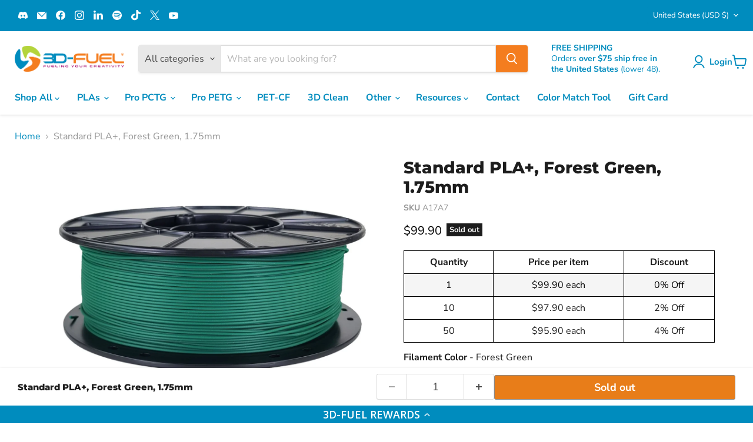

--- FILE ---
content_type: application/javascript
request_url: https://d33a6lvgbd0fej.cloudfront.net/M2RmdWVsLm15c2hvcGlmeS5jb20=/freegifts_data_1765820454.min.js
body_size: 25579
content:
eval(function(p,a,c,k,e,d){e=function(c){return(c<a?'':e(parseInt(c/a)))+((c=c%a)>35?String.fromCharCode(c+29):c.toString(36))};if(!''.replace(/^/,String)){while(c--){d[e(c)]=k[c]||e(c)}k=[function(e){return d[e]}];e=function(){return'\\w+'};c=1};while(c--){if(k[c]){p=p.replace(new RegExp('\\b'+e(c)+'\\b','g'),k[c])}}return p}('8U.8T={"8S":[{"8":1e,"y":x,"o":"1x $4B 1h a 2A 3D-m T-1b","2C":"1x $4B 1h a 2A 3D-m T-1b","2z":6,"2y":{"2x":6,"2w":6},"1G":"1U ${{ 8R }} 1y 4R 1H 1y 8Q a 4Q, 2B-2A 3D-m t-l!","2v":"4C-10-8P:56:33.2u","2t":6,"2s":6,"2r":{"1v":{"1a":"A","1I":9},"2q":[],"2p":"1v","2o":[],"2n":n,"2m":"1u","2l":n,"1u":1,"2k":[{"1J":[4A,4z,4y,4x,4w,4v,4u,4t],"7":P}]},"2j":{"1a":"1C","1t":n},"2i":6,"2h":1,"2g":n,"1a":"1w","2f":0,"2e":6,"2d":{"2c":6,"1a":"1w","4d":[],"2b":{"2a":n,"1z":18,"29":n},"28":6},"27":[{"o":"\\1d\\1c 3D-m T-1b (9% w)","u":"3d-5-t-l","r":"3d-5-t-l-q","k":"j:\\/\\/i.b.h\\/s\\/3\\/1\\/g\\/f\\/e\\/3\\/3d-5-t-l-U.d?v=R","7":Q,"c":P,"1D":[{"8":3C,"O":X,"c":P,"N":4A,"7":Q,"K":5D,"J":"5C","I":15,"H":6,"G":9,"F":"A","B":0,"k":"j:\\/\\/i.b.h\\/s\\/3\\/1\\/g\\/f\\/e\\/3\\/3d-5-t-l-U.d?v=R","E":{"z":1e,"D":3C},"C":{"8":X,"y":x,"o":"\\1d\\1c 3D-m T-1b (9% w)","u":"3d-5-t-l","r":"3d-5-t-l-q","k":"j:\\/\\/i.b.h\\/s\\/3\\/1\\/g\\/f\\/e\\/3\\/3d-5-t-l-U.d?v=R","7":Q,"c":P}},{"8":3B,"O":X,"c":P,"N":4z,"7":Q,"K":5B,"J":"S","I":15,"H":6,"G":9,"F":"A","B":0,"k":"j:\\/\\/i.b.h\\/s\\/3\\/1\\/g\\/f\\/e\\/3\\/3d-5-t-l-U.d?v=R","E":{"z":1e,"D":3B},"C":{"8":X,"y":x,"o":"\\1d\\1c 3D-m T-1b (9% w)","u":"3d-5-t-l","r":"3d-5-t-l-q","k":"j:\\/\\/i.b.h\\/s\\/3\\/1\\/g\\/f\\/e\\/3\\/3d-5-t-l-U.d?v=R","7":Q,"c":P}},{"8":3A,"O":X,"c":P,"N":4y,"7":Q,"K":5A,"J":"M","I":15,"H":6,"G":9,"F":"A","B":0,"k":"j:\\/\\/i.b.h\\/s\\/3\\/1\\/g\\/f\\/e\\/3\\/3d-5-t-l-U.d?v=R","E":{"z":1e,"D":3A},"C":{"8":X,"y":x,"o":"\\1d\\1c 3D-m T-1b (9% w)","u":"3d-5-t-l","r":"3d-5-t-l-q","k":"j:\\/\\/i.b.h\\/s\\/3\\/1\\/g\\/f\\/e\\/3\\/3d-5-t-l-U.d?v=R","7":Q,"c":P}},{"8":3z,"O":X,"c":P,"N":4x,"7":Q,"K":5z,"J":"L","I":15,"H":6,"G":9,"F":"A","B":0,"k":"j:\\/\\/i.b.h\\/s\\/3\\/1\\/g\\/f\\/e\\/3\\/3d-5-t-l-U.d?v=R","E":{"z":1e,"D":3z},"C":{"8":X,"y":x,"o":"\\1d\\1c 3D-m T-1b (9% w)","u":"3d-5-t-l","r":"3d-5-t-l-q","k":"j:\\/\\/i.b.h\\/s\\/3\\/1\\/g\\/f\\/e\\/3\\/3d-5-t-l-U.d?v=R","7":Q,"c":P}},{"8":3y,"O":X,"c":P,"N":4w,"7":Q,"K":5y,"J":"3a","I":15,"H":6,"G":9,"F":"A","B":0,"k":"j:\\/\\/i.b.h\\/s\\/3\\/1\\/g\\/f\\/e\\/3\\/3d-5-t-l-U.d?v=R","E":{"z":1e,"D":3y},"C":{"8":X,"y":x,"o":"\\1d\\1c 3D-m T-1b (9% w)","u":"3d-5-t-l","r":"3d-5-t-l-q","k":"j:\\/\\/i.b.h\\/s\\/3\\/1\\/g\\/f\\/e\\/3\\/3d-5-t-l-U.d?v=R","7":Q,"c":P}},{"8":3x,"O":X,"c":P,"N":4v,"7":Q,"K":5x,"J":"37","I":15,"H":6,"G":9,"F":"A","B":0,"k":"j:\\/\\/i.b.h\\/s\\/3\\/1\\/g\\/f\\/e\\/3\\/3d-5-t-l-U.d?v=R","E":{"z":1e,"D":3x},"C":{"8":X,"y":x,"o":"\\1d\\1c 3D-m T-1b (9% w)","u":"3d-5-t-l","r":"3d-5-t-l-q","k":"j:\\/\\/i.b.h\\/s\\/3\\/1\\/g\\/f\\/e\\/3\\/3d-5-t-l-U.d?v=R","7":Q,"c":P}},{"8":3w,"O":X,"c":P,"N":4u,"7":Q,"K":5w,"J":"35","I":15,"H":6,"G":9,"F":"A","B":0,"k":"j:\\/\\/i.b.h\\/s\\/3\\/1\\/g\\/f\\/e\\/3\\/3d-5-t-l-U.d?v=R","E":{"z":1e,"D":3w},"C":{"8":X,"y":x,"o":"\\1d\\1c 3D-m T-1b (9% w)","u":"3d-5-t-l","r":"3d-5-t-l-q","k":"j:\\/\\/i.b.h\\/s\\/3\\/1\\/g\\/f\\/e\\/3\\/3d-5-t-l-U.d?v=R","7":Q,"c":P}},{"8":3v,"O":X,"c":P,"N":4t,"7":Q,"K":5v,"J":"32","I":15,"H":6,"G":9,"F":"A","B":0,"k":"j:\\/\\/i.b.h\\/s\\/3\\/1\\/g\\/f\\/e\\/3\\/3d-5-t-l-U.d?v=R","E":{"z":1e,"D":3v},"C":{"8":X,"y":x,"o":"\\1d\\1c 3D-m T-1b (9% w)","u":"3d-5-t-l","r":"3d-5-t-l-q","k":"j:\\/\\/i.b.h\\/s\\/3\\/1\\/g\\/f\\/e\\/3\\/3d-5-t-l-U.d?v=R","7":Q,"c":P}}]}],"26":[{"8":8O,"z":1e,"25":"4B.1B","24":"8N.5q","22":"21","1Z":[],"1Y":6,"1X":{"3f":[]}}],"1W":[{"8":3C,"O":X,"c":P,"N":4A,"7":Q,"K":5D,"J":"5C","I":15,"H":6,"G":9,"F":"A","B":0,"k":"j:\\/\\/i.b.h\\/s\\/3\\/1\\/g\\/f\\/e\\/3\\/3d-5-t-l-U.d?v=R","E":{"z":1e,"D":3C},"C":{"8":X,"y":x,"o":"\\1d\\1c 3D-m T-1b (9% w)","u":"3d-5-t-l","r":"3d-5-t-l-q","k":"j:\\/\\/i.b.h\\/s\\/3\\/1\\/g\\/f\\/e\\/3\\/3d-5-t-l-U.d?v=R","7":Q,"c":P}},{"8":3B,"O":X,"c":P,"N":4z,"7":Q,"K":5B,"J":"S","I":15,"H":6,"G":9,"F":"A","B":0,"k":"j:\\/\\/i.b.h\\/s\\/3\\/1\\/g\\/f\\/e\\/3\\/3d-5-t-l-U.d?v=R","E":{"z":1e,"D":3B},"C":{"8":X,"y":x,"o":"\\1d\\1c 3D-m T-1b (9% w)","u":"3d-5-t-l","r":"3d-5-t-l-q","k":"j:\\/\\/i.b.h\\/s\\/3\\/1\\/g\\/f\\/e\\/3\\/3d-5-t-l-U.d?v=R","7":Q,"c":P}},{"8":3A,"O":X,"c":P,"N":4y,"7":Q,"K":5A,"J":"M","I":15,"H":6,"G":9,"F":"A","B":0,"k":"j:\\/\\/i.b.h\\/s\\/3\\/1\\/g\\/f\\/e\\/3\\/3d-5-t-l-U.d?v=R","E":{"z":1e,"D":3A},"C":{"8":X,"y":x,"o":"\\1d\\1c 3D-m T-1b (9% w)","u":"3d-5-t-l","r":"3d-5-t-l-q","k":"j:\\/\\/i.b.h\\/s\\/3\\/1\\/g\\/f\\/e\\/3\\/3d-5-t-l-U.d?v=R","7":Q,"c":P}},{"8":3z,"O":X,"c":P,"N":4x,"7":Q,"K":5z,"J":"L","I":15,"H":6,"G":9,"F":"A","B":0,"k":"j:\\/\\/i.b.h\\/s\\/3\\/1\\/g\\/f\\/e\\/3\\/3d-5-t-l-U.d?v=R","E":{"z":1e,"D":3z},"C":{"8":X,"y":x,"o":"\\1d\\1c 3D-m T-1b (9% w)","u":"3d-5-t-l","r":"3d-5-t-l-q","k":"j:\\/\\/i.b.h\\/s\\/3\\/1\\/g\\/f\\/e\\/3\\/3d-5-t-l-U.d?v=R","7":Q,"c":P}},{"8":3y,"O":X,"c":P,"N":4w,"7":Q,"K":5y,"J":"3a","I":15,"H":6,"G":9,"F":"A","B":0,"k":"j:\\/\\/i.b.h\\/s\\/3\\/1\\/g\\/f\\/e\\/3\\/3d-5-t-l-U.d?v=R","E":{"z":1e,"D":3y},"C":{"8":X,"y":x,"o":"\\1d\\1c 3D-m T-1b (9% w)","u":"3d-5-t-l","r":"3d-5-t-l-q","k":"j:\\/\\/i.b.h\\/s\\/3\\/1\\/g\\/f\\/e\\/3\\/3d-5-t-l-U.d?v=R","7":Q,"c":P}},{"8":3x,"O":X,"c":P,"N":4v,"7":Q,"K":5x,"J":"37","I":15,"H":6,"G":9,"F":"A","B":0,"k":"j:\\/\\/i.b.h\\/s\\/3\\/1\\/g\\/f\\/e\\/3\\/3d-5-t-l-U.d?v=R","E":{"z":1e,"D":3x},"C":{"8":X,"y":x,"o":"\\1d\\1c 3D-m T-1b (9% w)","u":"3d-5-t-l","r":"3d-5-t-l-q","k":"j:\\/\\/i.b.h\\/s\\/3\\/1\\/g\\/f\\/e\\/3\\/3d-5-t-l-U.d?v=R","7":Q,"c":P}},{"8":3w,"O":X,"c":P,"N":4u,"7":Q,"K":5w,"J":"35","I":15,"H":6,"G":9,"F":"A","B":0,"k":"j:\\/\\/i.b.h\\/s\\/3\\/1\\/g\\/f\\/e\\/3\\/3d-5-t-l-U.d?v=R","E":{"z":1e,"D":3w},"C":{"8":X,"y":x,"o":"\\1d\\1c 3D-m T-1b (9% w)","u":"3d-5-t-l","r":"3d-5-t-l-q","k":"j:\\/\\/i.b.h\\/s\\/3\\/1\\/g\\/f\\/e\\/3\\/3d-5-t-l-U.d?v=R","7":Q,"c":P}},{"8":3v,"O":X,"c":P,"N":4t,"7":Q,"K":5v,"J":"32","I":15,"H":6,"G":9,"F":"A","B":0,"k":"j:\\/\\/i.b.h\\/s\\/3\\/1\\/g\\/f\\/e\\/3\\/3d-5-t-l-U.d?v=R","E":{"z":1e,"D":3v},"C":{"8":X,"y":x,"o":"\\1d\\1c 3D-m T-1b (9% w)","u":"3d-5-t-l","r":"3d-5-t-l-q","k":"j:\\/\\/i.b.h\\/s\\/3\\/1\\/g\\/f\\/e\\/3\\/3d-5-t-l-U.d?v=R","7":Q,"c":P}}]},{"8":1S,"y":x,"o":"1x $4s 5u 1y 3S a 3D-m 1A, 5t 5s 5r 3u 3t+ 1f 1n 1m","2C":"1x $4s 5u 1y 3S a 3D-m 1A, 5t 5s 5r 3u 3t+ 1f 1n 1m","2z":6,"2y":{"2x":6,"2w":6},"1G":6,"2v":"1l-5n-5m:44:48.2u","2t":6,"2s":6,"2r":{"1v":{"1a":"A","1I":9},"2q":[],"2p":"1v","2o":[],"2n":n,"2m":"1u","2l":n,"1u":1,"2k":[{"1J":[4r,8M],"7":1T},{"1J":[4n],"7":1Q}]},"2j":{"1a":"1C","1t":n},"2i":6,"2h":1,"2g":n,"1a":"1w","2f":0,"2e":6,"2d":{"2c":6,"1a":"1w","4d":[],"2b":{"2a":n,"1z":18,"29":n},"28":6},"27":[{"o":"\\4q 4p 4o 2T 1h 3D m 2S (9% w)","u":"1f-1n-1r-1m","r":"1f-1n-1r-1m-q","k":"j:\\/\\/i.b.h\\/s\\/3\\/1\\/g\\/f\\/e\\/3\\/1f-1n-1r-1m-1h-3d-5-2R-2Q.d?v=2P","7":2O,"c":1T,"1D":[{"8":3s,"O":3r,"c":1T,"N":4r,"7":2O,"K":5p,"J":"1g 2T 3Z 50 2S - 3u 3t+","I":20,"H":6,"G":9,"F":"A","B":0,"k":"j:\\/\\/i.b.h\\/s\\/3\\/1\\/g\\/f\\/e\\/3\\/1f-1n-1r-1m-1h-3d-5-2R-2Q.d?v=2P","E":{"z":1S,"D":3s},"C":{"8":3r,"y":x,"o":"\\4q 4p 4o 2T 1h 3D m 2S (9% w)","u":"1f-1n-1r-1m","r":"1f-1n-1r-1m-q","k":"j:\\/\\/i.b.h\\/s\\/3\\/1\\/g\\/f\\/e\\/3\\/1f-1n-1r-1m-1h-3d-5-2R-2Q.d?v=2P","7":2O,"c":1T}}]},{"o":"\\19-m 4m - 4l 1l (9% w)","u":"3d-5-1A-1R-1l","r":"3d-5-1A-1R-1l-q","k":"j:\\/\\/i.b.h\\/s\\/3\\/1\\/g\\/f\\/e\\/3\\/2N-2M-2L.d?v=2K","7":2J,"c":1Q,"1D":[{"8":3q,"O":3p,"c":1Q,"N":4n,"7":2J,"K":5o,"J":"1O 1N","I":15,"H":6,"G":9,"F":"A","B":0,"k":"j:\\/\\/i.b.h\\/s\\/3\\/1\\/g\\/f\\/e\\/3\\/2N-2M-2L.d?v=2K","E":{"z":1S,"D":3q},"C":{"8":3p,"y":x,"o":"\\19-m 4m - 4l 1l (9% w)","u":"3d-5-1A-1R-1l","r":"3d-5-1A-1R-1l-q","k":"j:\\/\\/i.b.h\\/s\\/3\\/1\\/g\\/f\\/e\\/3\\/2N-2M-2L.d?v=2K","7":2J,"c":1Q}}]}],"26":[{"8":8L,"z":1S,"25":"4s.1B","24":"8K.5q","22":"21","1Z":[],"1Y":6,"1X":{"3f":[]}}],"1W":[{"8":3s,"O":3r,"c":1T,"N":4r,"7":2O,"K":5p,"J":"1g 2T 3Z 50 2S - 3u 3t+","I":20,"H":6,"G":9,"F":"A","B":0,"k":"j:\\/\\/i.b.h\\/s\\/3\\/1\\/g\\/f\\/e\\/3\\/1f-1n-1r-1m-1h-3d-5-2R-2Q.d?v=2P","E":{"z":1S,"D":3s},"C":{"8":3r,"y":x,"o":"\\4q 4p 4o 2T 1h 3D m 2S (9% w)","u":"1f-1n-1r-1m","r":"1f-1n-1r-1m-q","k":"j:\\/\\/i.b.h\\/s\\/3\\/1\\/g\\/f\\/e\\/3\\/1f-1n-1r-1m-1h-3d-5-2R-2Q.d?v=2P","7":2O,"c":1T}},{"8":3q,"O":3p,"c":1Q,"N":4n,"7":2J,"K":5o,"J":"1O 1N","I":15,"H":6,"G":9,"F":"A","B":0,"k":"j:\\/\\/i.b.h\\/s\\/3\\/1\\/g\\/f\\/e\\/3\\/2N-2M-2L.d?v=2K","E":{"z":1S,"D":3q},"C":{"8":3p,"y":x,"o":"\\19-m 4m - 4l 1l (9% w)","u":"3d-5-1A-1R-1l","r":"3d-5-1A-1R-1l-q","k":"j:\\/\\/i.b.h\\/s\\/3\\/1\\/g\\/f\\/e\\/3\\/2N-2M-2L.d?v=2K","7":2J,"c":1Q}}]},{"8":3o,"y":x,"o":6,"2C":"1x $5l 1h a 2B 5j 3D-m 1o 1p 8J","2z":6,"2y":{"2x":6,"2w":6},"1G":6,"2v":"1l-5n-5m:44:48.2u","2t":6,"2s":6,"2r":{"1v":{"1a":"A","1I":9},"2q":[],"2p":"1v","2o":[],"2n":n,"2m":"1u","2l":n,"1u":1,"2k":[{"1J":[4k],"7":1P}]},"2j":{"1a":"1C","1t":n},"2i":6,"2h":1,"2g":n,"1a":"1w","2f":0,"2e":6,"2d":{"2c":6,"2b":{"2a":n,"1z":18,"29":n},"28":6},"27":[{"o":"\\19-m 4j 4i 4h (9% w)","u":"3d-5-1p-1o-1q","r":"3d-5-1p-1o-1q-q","k":"j:\\/\\/i.b.h\\/s\\/3\\/1\\/g\\/f\\/e\\/3\\/3d-5-1p-1o-1q-2I.d?v=2H","7":2G,"c":1P,"1D":[{"8":3n,"O":3m,"c":1P,"N":4k,"7":2G,"K":5k,"J":"1O 1N","I":20,"H":6,"G":9,"F":"A","B":0,"k":"j:\\/\\/i.b.h\\/s\\/3\\/1\\/g\\/f\\/e\\/3\\/3d-5-1p-1o-1q-2I.d?v=2H","E":{"z":3o,"D":3n},"C":{"8":3m,"y":x,"o":"\\19-m 4j 4i 4h (9% w)","u":"3d-5-1p-1o-1q","r":"3d-5-1p-1o-1q-q","k":"j:\\/\\/i.b.h\\/s\\/3\\/1\\/g\\/f\\/e\\/3\\/3d-5-1p-1o-1q-2I.d?v=2H","7":2G,"c":1P}}]}],"26":[{"8":8I,"z":3o,"25":"5l.1B","24":6,"22":"21","1Z":[],"1Y":6,"1X":6}],"1W":[{"8":3n,"O":3m,"c":1P,"N":4k,"7":2G,"K":5k,"J":"1O 1N","I":20,"H":6,"G":9,"F":"A","B":0,"k":"j:\\/\\/i.b.h\\/s\\/3\\/1\\/g\\/f\\/e\\/3\\/3d-5-1p-1o-1q-2I.d?v=2H","E":{"z":3o,"D":3n},"C":{"8":3m,"y":x,"o":"\\19-m 4j 4i 4h (9% w)","u":"3d-5-1p-1o-1q","r":"3d-5-1p-1o-1q-q","k":"j:\\/\\/i.b.h\\/s\\/3\\/1\\/g\\/f\\/e\\/3\\/3d-5-1p-1o-1q-2I.d?v=2H","7":2G,"c":1P}}]},{"8":3l,"y":x,"o":"1x $4g 1h a 1F 1E","2C":"1x $4g 1h a 2B 5j 3D-m 3i 3h 3g","2z":6,"2y":{"2x":6,"2w":6},"1G":6,"2v":"1l-11-8H:47:8G.2u","2t":6,"2s":6,"2r":{"1v":{"1a":"A","1I":9},"2q":[],"2p":"1v","2o":[],"2n":n,"2m":"1u","2l":n,"1u":1,"2k":[{"1J":[4f],"7":1K}]},"2j":{"1a":"1C","1t":n},"2i":6,"2h":1,"2g":n,"1a":"1w","2f":0,"2e":6,"2d":{"2c":6,"2b":{"2a":n,"1z":18,"29":n},"28":6},"27":[{"o":"\\19-m 3i 4e 3h 3g (9% w)","u":"3d-5-1M-1L-1F-1E","r":"3d-5-1M-1L-1F-1E-q","k":"j:\\/\\/i.b.h\\/s\\/3\\/1\\/g\\/f\\/e\\/3\\/2F.d?v=2E","7":2D,"c":1K,"1D":[{"8":3k,"O":3j,"c":1K,"N":4f,"7":2D,"K":5i,"J":"1O 1N","I":5h,"H":6,"G":9,"F":"A","B":0,"k":"j:\\/\\/i.b.h\\/s\\/3\\/1\\/g\\/f\\/e\\/3\\/2F.d?v=2E","E":{"z":3l,"D":3k},"C":{"8":3j,"y":x,"o":"\\19-m 3i 4e 3h 3g (9% w)","u":"3d-5-1M-1L-1F-1E","r":"3d-5-1M-1L-1F-1E-q","k":"j:\\/\\/i.b.h\\/s\\/3\\/1\\/g\\/f\\/e\\/3\\/2F.d?v=2E","7":2D,"c":1K}}]}],"26":[{"8":8F,"z":3l,"25":"4g.1B","24":6,"22":"21","1Z":[],"1Y":6,"1X":{"3f":[]}}],"1W":[{"8":3k,"O":3j,"c":1K,"N":4f,"7":2D,"K":5i,"J":"1O 1N","I":5h,"H":6,"G":9,"F":"A","B":0,"k":"j:\\/\\/i.b.h\\/s\\/3\\/1\\/g\\/f\\/e\\/3\\/2F.d?v=2E","E":{"z":3l,"D":3k},"C":{"8":3j,"y":x,"o":"\\19-m 3i 4e 3h 3g (9% w)","u":"3d-5-1M-1L-1F-1E","r":"3d-5-1M-1L-1F-1E-q","k":"j:\\/\\/i.b.h\\/s\\/3\\/1\\/g\\/f\\/e\\/3\\/2F.d?v=2E","7":2D,"c":1K}}]},{"8":1i,"y":x,"o":"1x $4c 1h a 2B 2A W-p 3D-m V","2C":"1x $4c 1h a 2B 2A W-p 3D-m V","2z":6,"2y":{"2x":6,"2w":6},"1G":6,"2v":"1l-12-8E:39:1B.2u","2t":6,"2s":6,"2r":{"1v":{"1a":"A","1I":9},"2q":[],"2p":"1v","2o":[],"2n":n,"2m":"1u","2l":n,"1u":1,"2k":[{"1J":[4b,4a,49,46,45,43,42],"7":Y}]},"2j":{"1a":"1C","1t":n},"2i":6,"2h":1,"2g":n,"1a":"1w","2f":0,"2e":6,"2d":{"2c":6,"1a":"1w","4d":[],"2b":{"2a":n,"1z":18,"29":n},"28":6},"27":[{"o":"\\19-m 1g-p 1k (9% w)","u":"3d-5-W-p-V","r":"3d-5-W-p-V-q","k":"j:\\/\\/i.b.h\\/s\\/3\\/1\\/g\\/f\\/e\\/3\\/3D-16-14.d?v=13","7":Z,"c":Y,"1D":[{"8":3e,"O":17,"c":Y,"N":4b,"7":Z,"K":5g,"J":"S","I":40,"H":6,"G":9,"F":"A","B":0,"k":"j:\\/\\/i.b.h\\/s\\/3\\/1\\/g\\/f\\/e\\/3\\/3D-16-14.d?v=13","E":{"z":1i,"D":3e},"C":{"8":17,"y":x,"o":"\\19-m 1g-p 1k (9% w)","u":"3d-5-W-p-V","r":"3d-5-W-p-V-q","k":"j:\\/\\/i.b.h\\/s\\/3\\/1\\/g\\/f\\/e\\/3\\/3D-16-14.d?v=13","7":Z,"c":Y}},{"8":3c,"O":17,"c":Y,"N":4a,"7":Z,"K":5f,"J":"M","I":40,"H":6,"G":9,"F":"A","B":0,"k":"j:\\/\\/i.b.h\\/s\\/3\\/1\\/g\\/f\\/e\\/3\\/3D-16-14.d?v=13","E":{"z":1i,"D":3c},"C":{"8":17,"y":x,"o":"\\19-m 1g-p 1k (9% w)","u":"3d-5-W-p-V","r":"3d-5-W-p-V-q","k":"j:\\/\\/i.b.h\\/s\\/3\\/1\\/g\\/f\\/e\\/3\\/3D-16-14.d?v=13","7":Z,"c":Y}},{"8":3b,"O":17,"c":Y,"N":49,"7":Z,"K":5e,"J":"L","I":40,"H":6,"G":9,"F":"A","B":0,"k":"j:\\/\\/i.b.h\\/s\\/3\\/1\\/g\\/f\\/e\\/3\\/3D-16-14.d?v=13","E":{"z":1i,"D":3b},"C":{"8":17,"y":x,"o":"\\19-m 1g-p 1k (9% w)","u":"3d-5-W-p-V","r":"3d-5-W-p-V-q","k":"j:\\/\\/i.b.h\\/s\\/3\\/1\\/g\\/f\\/e\\/3\\/3D-16-14.d?v=13","7":Z,"c":Y}},{"8":38,"O":17,"c":Y,"N":46,"7":Z,"K":5d,"J":"3a","I":40,"H":6,"G":9,"F":"A","B":0,"k":"j:\\/\\/i.b.h\\/s\\/3\\/1\\/g\\/f\\/e\\/3\\/3D-16-14.d?v=13","E":{"z":1i,"D":38},"C":{"8":17,"y":x,"o":"\\19-m 1g-p 1k (9% w)","u":"3d-5-W-p-V","r":"3d-5-W-p-V-q","k":"j:\\/\\/i.b.h\\/s\\/3\\/1\\/g\\/f\\/e\\/3\\/3D-16-14.d?v=13","7":Z,"c":Y}},{"8":36,"O":17,"c":Y,"N":45,"7":Z,"K":5c,"J":"37","I":40,"H":6,"G":9,"F":"A","B":0,"k":"j:\\/\\/i.b.h\\/s\\/3\\/1\\/g\\/f\\/e\\/3\\/3D-16-14.d?v=13","E":{"z":1i,"D":36},"C":{"8":17,"y":x,"o":"\\19-m 1g-p 1k (9% w)","u":"3d-5-W-p-V","r":"3d-5-W-p-V-q","k":"j:\\/\\/i.b.h\\/s\\/3\\/1\\/g\\/f\\/e\\/3\\/3D-16-14.d?v=13","7":Z,"c":Y}},{"8":34,"O":17,"c":Y,"N":43,"7":Z,"K":5b,"J":"35","I":40,"H":6,"G":9,"F":"A","B":0,"k":"j:\\/\\/i.b.h\\/s\\/3\\/1\\/g\\/f\\/e\\/3\\/3D-16-14.d?v=13","E":{"z":1i,"D":34},"C":{"8":17,"y":x,"o":"\\19-m 1g-p 1k (9% w)","u":"3d-5-W-p-V","r":"3d-5-W-p-V-q","k":"j:\\/\\/i.b.h\\/s\\/3\\/1\\/g\\/f\\/e\\/3\\/3D-16-14.d?v=13","7":Z,"c":Y}},{"8":31,"O":17,"c":Y,"N":42,"7":Z,"K":5a,"J":"32","I":40,"H":6,"G":9,"F":"A","B":0,"k":"j:\\/\\/i.b.h\\/s\\/3\\/1\\/g\\/f\\/e\\/3\\/3D-16-14.d?v=13","E":{"z":1i,"D":31},"C":{"8":17,"y":x,"o":"\\19-m 1g-p 1k (9% w)","u":"3d-5-W-p-V","r":"3d-5-W-p-V-q","k":"j:\\/\\/i.b.h\\/s\\/3\\/1\\/g\\/f\\/e\\/3\\/3D-16-14.d?v=13","7":Z,"c":Y}}]}],"26":[{"8":8D,"z":1i,"25":"4c.1B","24":6,"22":"21","1Z":[],"1Y":6,"1X":{"3f":[]}}],"1W":[{"8":3e,"O":17,"c":Y,"N":4b,"7":Z,"K":5g,"J":"S","I":40,"H":6,"G":9,"F":"A","B":0,"k":"j:\\/\\/i.b.h\\/s\\/3\\/1\\/g\\/f\\/e\\/3\\/3D-16-14.d?v=13","E":{"z":1i,"D":3e},"C":{"8":17,"y":x,"o":"\\19-m 1g-p 1k (9% w)","u":"3d-5-W-p-V","r":"3d-5-W-p-V-q","k":"j:\\/\\/i.b.h\\/s\\/3\\/1\\/g\\/f\\/e\\/3\\/3D-16-14.d?v=13","7":Z,"c":Y}},{"8":3c,"O":17,"c":Y,"N":4a,"7":Z,"K":5f,"J":"M","I":40,"H":6,"G":9,"F":"A","B":0,"k":"j:\\/\\/i.b.h\\/s\\/3\\/1\\/g\\/f\\/e\\/3\\/3D-16-14.d?v=13","E":{"z":1i,"D":3c},"C":{"8":17,"y":x,"o":"\\19-m 1g-p 1k (9% w)","u":"3d-5-W-p-V","r":"3d-5-W-p-V-q","k":"j:\\/\\/i.b.h\\/s\\/3\\/1\\/g\\/f\\/e\\/3\\/3D-16-14.d?v=13","7":Z,"c":Y}},{"8":3b,"O":17,"c":Y,"N":49,"7":Z,"K":5e,"J":"L","I":40,"H":6,"G":9,"F":"A","B":0,"k":"j:\\/\\/i.b.h\\/s\\/3\\/1\\/g\\/f\\/e\\/3\\/3D-16-14.d?v=13","E":{"z":1i,"D":3b},"C":{"8":17,"y":x,"o":"\\19-m 1g-p 1k (9% w)","u":"3d-5-W-p-V","r":"3d-5-W-p-V-q","k":"j:\\/\\/i.b.h\\/s\\/3\\/1\\/g\\/f\\/e\\/3\\/3D-16-14.d?v=13","7":Z,"c":Y}},{"8":38,"O":17,"c":Y,"N":46,"7":Z,"K":5d,"J":"3a","I":40,"H":6,"G":9,"F":"A","B":0,"k":"j:\\/\\/i.b.h\\/s\\/3\\/1\\/g\\/f\\/e\\/3\\/3D-16-14.d?v=13","E":{"z":1i,"D":38},"C":{"8":17,"y":x,"o":"\\19-m 1g-p 1k (9% w)","u":"3d-5-W-p-V","r":"3d-5-W-p-V-q","k":"j:\\/\\/i.b.h\\/s\\/3\\/1\\/g\\/f\\/e\\/3\\/3D-16-14.d?v=13","7":Z,"c":Y}},{"8":36,"O":17,"c":Y,"N":45,"7":Z,"K":5c,"J":"37","I":40,"H":6,"G":9,"F":"A","B":0,"k":"j:\\/\\/i.b.h\\/s\\/3\\/1\\/g\\/f\\/e\\/3\\/3D-16-14.d?v=13","E":{"z":1i,"D":36},"C":{"8":17,"y":x,"o":"\\19-m 1g-p 1k (9% w)","u":"3d-5-W-p-V","r":"3d-5-W-p-V-q","k":"j:\\/\\/i.b.h\\/s\\/3\\/1\\/g\\/f\\/e\\/3\\/3D-16-14.d?v=13","7":Z,"c":Y}},{"8":34,"O":17,"c":Y,"N":43,"7":Z,"K":5b,"J":"35","I":40,"H":6,"G":9,"F":"A","B":0,"k":"j:\\/\\/i.b.h\\/s\\/3\\/1\\/g\\/f\\/e\\/3\\/3D-16-14.d?v=13","E":{"z":1i,"D":34},"C":{"8":17,"y":x,"o":"\\19-m 1g-p 1k (9% w)","u":"3d-5-W-p-V","r":"3d-5-W-p-V-q","k":"j:\\/\\/i.b.h\\/s\\/3\\/1\\/g\\/f\\/e\\/3\\/3D-16-14.d?v=13","7":Z,"c":Y}},{"8":31,"O":17,"c":Y,"N":42,"7":Z,"K":5a,"J":"32","I":40,"H":6,"G":9,"F":"A","B":0,"k":"j:\\/\\/i.b.h\\/s\\/3\\/1\\/g\\/f\\/e\\/3\\/3D-16-14.d?v=13","E":{"z":1i,"D":31},"C":{"8":17,"y":x,"o":"\\19-m 1g-p 1k (9% w)","u":"3d-5-W-p-V","r":"3d-5-W-p-V-q","k":"j:\\/\\/i.b.h\\/s\\/3\\/1\\/g\\/f\\/e\\/3\\/3D-16-14.d?v=13","7":Z,"c":Y}}]}],"4F":[],"4D":{"8C":{"8B":n,"8A":n},"8z":"8y","8x":18,"8w":[{"8":"8v:\\/\\/b\\/8u\\/8t","8s":"8r 8q"}],"8p":"8o","8n":"59","8m":"8l","8k":{"1t":n},"8j":"8i","8h":"59","8g":n,"8f":n,"8e":6,"8d":n,"8c":n,"8b":{"8a":"89","1t":18,"1a":[],"1I":{"88":1,"87":1,"86":1},"2Y":n,"85":[]},"84":n,"83":[],"82":n,"81":18,"80":n,"7Z":"7Y","7X":"1w"},"7W":{"1V":{"1f":{"3Q":"3P","52":"#1j","51":"#1j","3N":"#1s","4Z":"#58","3Y":"#58","4Y":"#3O","3M":"#1j","3L":"#3K","3J":"#1s"},"3X":{"3W":n},"3I":{"3H":"1U 1V 1y 1H","3G":18,"3F":"3E 1V B","4E":"2U 1C","4W":18,"4V":18}},"57":{"7V":{"57":{"55":"50","1t":18},"7U":{"1t":18,"7T":"7S 7R 7Q","7P":"#7O","7N":"7M","7L":"7K 7J","4S":n,"7I":"#30","7H":18,"7G":"#30","7F":18}},"7E":"4H\\/41-4G\\/41-2W-54.2V","7D":{"55":"50","1t":18},"7C":"41-2W-54.2V"},"7B":{"1f":{"3Q":"3P","52":"#1j","51":"#1j","3N":"#1s","4Z":"#1j","3Y":"#7A","4Y":"#3O","3M":"#1j","3L":"#3K","7z":"#7y","7x":"#7w","3J":"#1s","7v":"#7u","7t":"#4T"},"3X":{"3W":n},"3I":{"7s":"7r","3H":"1U 1V 1y 1H","7q":"7p 3Z 7o!","7n":"7m 7l {{7k}}","3G":18,"3F":"3E 1V B","7j":"3T 4X {{2Z}} 1z(s)","7i":"7h","7g":"3T 4X {{2Z}} 7f(s)","4W":18,"4V":18}},"7e":{"1f":{"7d":"#1s","4L":"#30","7c":"#30","3Y":"#4U","7b":"#7a","79":"#78","77":"#4U","76":"#4T","75":"#74"},"3X":{"3W":18},"73":{"72":6,"71":"2Y","6Z":"2U 1D","6Y":18,"4S":n,"6X":"2U 4R 4Q 3V!","6W":18,"6V":18,"6U":"1U 1y 1H","6T":4,"6S":"6R","6Q":n},"4K":{"4J":["1H"],"4I":[]},"6P":{"3U":18,"6O":"2X 4P 6N {{2Z}} 3V 1z(s)","6M":"2X 6L 6K {{2Z}} 3V 1z(s)"},"6J":{"4O":"\\1d\\1c 2X 4P 6I 1h {{6H}} 2Y(s)!","3U":18},"6G":{"4O":"6F\'t 6E 6D 2Y 6C","6B":10,"3U":n}},"6A":{"6z":{"6y":n,"6x":"70","6w":"3T 6v 4N 4M","6u":"6t","6s":"2X\'6r 6q 6p, 3S 6o!","6n":"4N 4M 6m!","6l":"6k"},"6j":{"4L":"#6i","6h":"#6g","6f":"#6e","6d":"#6c","6b":"#1s","6a":"#69","68":"#1s"},"4K":{"4J":["67"],"4I":[]},"66":"4H\\/3R-4G\\/3R-2W-2.2V","65":"3R-2W-2.2V"},"64":{"1f":{"63":"#62","61":"#1j","60":"#1j","5Z":"#1j","3Q":"3P","5Y":"#1j","5X":"#1j","5W":"#1j","5V":"#1s","5U":"#3O","3N":"#1s","5T":"#1j","3M":"#1j","3L":"#3K","3J":"#1s"},"3I":{"3H":"1U 4F 1y 1H","3G":18,"3F":"3E B","4E":"2U 1C"}},"1G":{"5S":"#5R","5Q":"#5P","5O":18}},"5N":{"5M":{"5L":n},"5K":{"4D":[]}},"5J":{"5I":"5H","5G":"4C-10-5F:53:23-5E:1B"}};',62,553,'|||files||fuel|null|product_shopify_id|id|100||shopify|original_product_shopify_id|jpg|6848|5339|0027|com|cdn|https|thumbnail|shirt|Fuel|false|title|zip|sca_clone_freegift|clone_product_handle|||original_product_handle||off|15523|shop_id|offer_id|percentage|price|gift_product|gift_item_id|pivot|discount_type|discount_value|original_compare_at_price|original_price|variant_title|variant_shopify_id|||original_variant_shopify_id|gift_product_id|9730914025788|9737008611644|1729442378|||822905|hoodie|full|118422|10254476083516|10254492991804||||1765819903|back||Fuelfullziphoodiesweatshirt|312623|true|u200d3D|type|Shirt|udf81|ud83c|55324|color|Full|for|149154|303030|Hoodie|2025|set|keychain|snapback|trucker|hat|sample|FFFFFF|status|number_of_gift_can_receive|discount|default|Spend|to|product|beanie|00|variant|variants|backpack|laptop|promotion_message|cart|value|variants_ids|10240485425468|navigator|basecamp|Title|Default|9959435370812|10240333971772|winter|108793|4571178860609|Add|bundle|gift_items|other|is_multiply|product_narrow||money|unit||max_amount|min_amount|offer_conditions|gift_products|metafields|shipping|order|combinations|code|shopify_discount_settings|deleted_at|has_cloned_product|stop_lower_priority|priority|sub_conditions|gift_should_the_same|original_products_to_clone|cal_gift_for_other_rules|customer_will_receive|auto_add_all_gifts|shipping_discount|discount_method|gift_card|gift_settings|condition_relationship|end_time|000000Z|start_time|today_offer_title|offer_link|config|offer_description|comfy|super|offer_name|10240488243516|1764103356|Backpack2|10116182802748|1742514943|453272|10240485196092|1764094216|topview|Fuelbeanie|New3D|10116182638908|1729442377|480065|colors|Colors|Set|Select|png|icon|You|offer|number|000000|767632|4XL||767631|3XL|767630|2XL|767629||XL|767628|767627||767626|currencies|Backpack|Laptop|Basecamp|296640|730918|141433|219234|543800|108795|296617|730874|219233|543799|PLA|Standard|280516|280515|280514|280513|280512|280511|280510|280509||Total|total_price_text|show_description|button_text|content|item_card_background_color|F3F3F3|widget_background_color|button_background_color|button_text_color|616161|neutral|theme_color|widget|get|Choose|enable|gift|hidden_brand_mark|others|original_price_color|of||fg|52554517545276|52554517512508||52554517479740|52554517446972|||52554517414204|52554517381436|52554517348668|2000|custom_code|Navigator|52501318435132|5000|Hat|Snapback|Trucker|51512998986044|Winter|Beanie|52500564410684|Sample|Keychain|u200dColor|39628844695617|500|50223093350716|50223093317948|50223093285180|50223093252412|50223093219644|50223093186876|50223093154108|50223093121340|300|2024|settings|select_variant_text|bundles|icons|images|custom|pages|pages_display|offer_title_color|Gift|Free|text|have|free|your|use_old_version|CDFEE1|121212|show_discount_on_button|show_discount_each_item|from|description_text_color|bundle_price_color||title_text_color|item_name_color||red|size||gift_icon|005BD3|blank|52554556932412|52554556899644|52554556866876|52554556834108|52554556801340|52554556768572|52554556735804|95|52501339636028|stylish|51969908998460|1000|31T17|07|52501316370748|51969908474172|99|or|PCTG|Pro|amount|50244079419708|50244079386940|50244079354172|50244079321404|50244079288636|50244079255868|50244079223100|XS|50244079092028|05|19T13|created_at|dae404e0992cc709a04fb3cf473a44ad|access_token|storefront|judgeme|install|transcy|integration|show_on_cart_page|F72119|background_color|ffffff|text_color|bundle_description|tier_description|label_text_color|tag_text_color|bundle_title|bundle_price|label_color|tier_title|tier_price|F1F1F1|tag_color|quantity_break|shopify_widget_icon_path|widget_icon_path|all|header_background_color|b9b9c3|widget_subtitle_color|body_background_color|69CE82|offer_success_color|ebe9f1|offer_default_color|054e68|widget_title_color|82868b|widget_color|icon_and_title|widget_icon_style|Unlocked|icon_widget_title|rewarded|up|stocking|re|widget_subtitle|bottom_left|widget_position|Your|widget_title|widget_size|show_widget|widget_info|today_offer|time|again|this|show|Don|disable_slider_checkbox|qualifiedOffers|qualified|notify_offer_available|add|can|number_gifts_can_be_added|added|number_gifts_added|notify_gift_can_add|enable_add_multiple_gifts|by_variants|show_gift_for_customer|number_product_slider|add_to_cart_btn_title|show_variant_title|show_product_title|gift_popup_title|show_pagination|select_gift_btn||show_gift_type|running_text|general|FFEF9D|notify_add_gift_normal_state_color|notify_add_gift_active_state_color|gift_slider_title_color|ea5455|discounted_price_color|008cbe|add_to_cart_btn_color|product_title_color|add_to_cart_color|gift_slider|collection|select_collection_text|Variant|select_variant_title|select_product_text|itemIndex|item|Mix|mix_item_header|stock|Out|out_stock_text|label|tier_style|success_label_background_color|FFF8DB|default_label_background_color|29845A|success_label_text_color|4F4700|default_label_text_color|B5B5B5|mix_match|shopify_gift_icon_path|collection_page|gift_icon_path|show_countdown_timer|countdown_time_color|show_number_gift|offer_name_color|in|Expired|countdown_text|together|show_multiple|8A8A8A|border_color|included|items|gifts|number_text|gift_thumbnail|product_page|appearance|mode_override_checkout|number_integer|type_seo|not_show_gift_if_already_on_cart|delete_gift_after_turn_off_offer|compare_gift_price_with_product|other_original_product_detail|fraud_protection_cancel_order|values|min_cart_value|min_cart_quantity|max_gifts|and|condition|cart_and_checkout_validation|include_compare_at_price|manual_input_inventory|admin_api_access_token|select_one_gift_price|using_draft_order|gift_title_format|current_price|cal_gift_discount|notify_via_email|basic|fraud_protection|barcode_format|stop_offer|sync_quantity|Store|Online|name|23434100848|Publication|gid|sale_channels|auto_add_gift|same_as_original_products|gift_format|automatic_discount|discount_code|draft_order|157743|15T17|149678|01|25T20|116322|cap|999|116320|52209011982652|499|58267|19T18|receive|sca_min_total|offers|fgData|window'.split('|'),0,{}))
;/* END_FG_DATA */ 
 "use strict";(()=>{window.fgGiftIcon=typeof fgGiftIcon=="string"&&fgGiftIcon;window.fgWidgetIconsObj=typeof fgWidgetIconsObj<"u"&&fgWidgetIconsObj;window.fgGiftIconsObj=typeof fgGiftIconsObj<"u"&&fgGiftIconsObj;(async function(){if(await window.initBOGOS_HEADLESS?.(),window.BOGOS_CORE??={env:{},helper:{},variables:{}},window.FGSECOMAPP={...window.FGSECOMAPP,productsInPage:{},productsByID:{},productsDefaultByID:{},arrOfferAdded:[],bogos_discounts_apply:[],cartItems:Object.values(window.Shopify?.cartItems??{}),SHOPIFY_CART:{item_count:0},offers:[],bundles:[],upsells:[],discounts:[]},window.SECOMAPP??={current_template:"none",current_code:void 0,freegiftProxy:"/apps/secomapp_freegifts_get_order?ver=3.0",bogosCollectUrl:void 0,bogosIntegrationUrl:void 0,customer:{tags:[],orders:[],last_total:0,freegifts:[],freegifts_v2:[]},activateOnlyOnePromoCode:!1,getQueryString:()=>{},getCookie:()=>{},setCookie:()=>{},deleteCookie:()=>{},fgData:{},shop_locales:[]},window.BOGOS??={block_products:{}},window.Shopify=window.Shopify||{},window.ShopifyAPI=window.ShopifyAPI||{},window.fgData={...window.fgData,...SECOMAPP.fgData,offers:window.fgData?.offers??[],bundles:window.fgData?.bundles??[],upsells:window.fgData?.upsells??[]},window.fgData?.appearance?.gift_icon?.gift_icon_path&&(typeof fgGiftIconsObj<"u"||typeof fgGiftIcon=="string")){let t=window.fgData.appearance.gift_icon.shopify_gift_icon_path;window.fgData.appearance.gift_icon.gift_icon_path=fgGiftIconsObj[t]??(fgGiftIcon||t)}if(window.fgData?.appearance?.today_offer?.shopify_widget_icon_path&&typeof fgWidgetIconsObj<"u"){let t=window.fgData.appearance.today_offer.shopify_widget_icon_path;window.fgData.appearance.today_offer.widget_icon_path=fgWidgetIconsObj[t]??t}FGSECOMAPP.fgSettings=window.fgData?.settings??{},FGSECOMAPP.fgAppearance=window.fgData?.appearance??{},FGSECOMAPP.fgTranslation=window.fgData?.translation??{},FGSECOMAPP.fgIntegration=window.fgData?.integration??{},FGSECOMAPP.fgIntegration={...FGSECOMAPP.fgIntegration,theme:{pubsub:!1}},FGSECOMAPP.storefront={...window.fgData?.storefront},FGSECOMAPP.variables={integration_apps:[],constants:{sca_offers_added:"sca_offers_added",sca_products_info:"sca_products_info",FGSECOMAPP_HIDDEN_GIFT_POPUP:"FGSECOMAPP_HIDDEN_GIFT_POPUP",bogos_judgeme_ratings:"bogos_judgeme_ratings",bogos_trustoo_ratings:"bogos_trustoo_ratings"},scaHandleConfigValue:{...Shopify?.scaHandleConfigValue},isCheckout:!1,isHeadless:window.BOGOS_CORE?.env?.is_headless??!1,RATE_PRICE:window.BOGOS_CORE?.env?.is_headless?1:100,isCartPage:window.location.href.includes("/cart"),textView:{},sca_fg_codes:[],Shopify:{...window.Shopify,sca_fg_price:Shopify?.sca_fg_price??"discounted_price",...SECOMAPP.variables,...window.BOGOS,market:SECOMAPP.market,locale:Shopify?.locale??SECOMAPP.variables.language?.toLowerCase()}},FGSECOMAPP.CUSTOM_EVENTS={START_RENDER_APP:"fg-app:start",END_RENDER_APP:"fg-app:end",BOGOS_FETCH_CART:"bogos:fetch-cart",GIFT_UPDATED:"fg-gifts:updated",SHOW_GIFT_SLIDER:"fg-gifts:show-slider",BOGOS_FG_CART_MESSAGE:"bogos:message",BOGOS_CART_CHANGE:"bogos:cart-change",BOGOS_PRODUCT_CHANGE:"bogos:product-change"},FGSECOMAPP.helper={Glider:window.Glider||function(){console.warn("BOGOS track: Glider not found")},reRenderCartCustom:Shopify?.reRenderCartCustom??void 0};let k={JUDGEME_STAR_RATING_PREVIEW_BADGE:`<div class="bogos-judgeme-integration-review-widget" data-bogos-product-id="{{ bogos_product_id }}">
                <div style='display:none' class='jdgm-prev-badge' data-average-rating="{{ judgeme_average_rating }}"> 
                    {{ judgeme_average_rating_el }}
                </div>
            </div>`,TRUSTOO_STAR_RATING_PREVIEW_BADGE:`<div class="bogos-trustoo-integration-review-widget" data-bogos-product-id="{{ bogos_product_id }}">
                <div style='display:none' class='trustoo-prev-badge' data-average-rating="{{ trustoo_average_rating }}"> 
                    {{ trustoo_average_rating_el }}
                </div>
            </div>`};class G{static MONEY_FRAGMENT=`
        fragment Money_BOGOS on MoneyV2 {
            currencyCode
            amount
        }
        `;static DISCOUNT_ALLOCATION=`
        fragment DiscountAllocation_BOGOS on CartDiscountAllocation {
            discountedAmount {
                ...Money_BOGOS
            }
            ...on CartAutomaticDiscountAllocation {
                title
            }
            ...on CartCustomDiscountAllocation {
                title
            }
            ...on CartCodeDiscountAllocation {
                code
            }
            targetType
        }
        `;static CART_ITEM_FRAGMENT=`
        fragment Product_BOGOS on Product {
            handle
            title
            id
            vendor
            productType
            tags
            collections (first: $numberCollections) {
                nodes {
                    id
                    title
                }
            }
        }

        fragment SellingPlanAllocation_BOGOS on SellingPlanAllocation {
            sellingPlan {
                id
            }
        }

        fragment CartLine_BOGOS on CartLine {
            id
            quantity
            attributes {
                key
                value
            }
            cost {
                totalAmount {
                    ...Money_BOGOS
                }
                amountPerQuantity {
                    ...Money_BOGOS
                }
                compareAtAmountPerQuantity {
                    ...Money_BOGOS
                }
                subtotalAmount {
                    ...Money_BOGOS
                }
            }
            sellingPlanAllocation {
                ...SellingPlanAllocation_BOGOS
            }
            discountAllocations {
                ...DiscountAllocation_BOGOS
            }
            merchandise {
                ... on ProductVariant {
                    id
                    availableForSale
                    compareAtPrice {
                        ...Money_BOGOS
                    }
                    price {
                        ...Money_BOGOS
                    }
                    requiresShipping
                    title
                    image {
                        id
                        url
                        altText
                        width
                        height
                    }
                    product {
                        ...Product_BOGOS
                    }
                    selectedOptions {
                        name
                        value
                    }
                }
            }
        }
        `;static CART_INFO_FRAGMENT=`
        ${this.CART_ITEM_FRAGMENT}

        fragment CartDetail_BOGOS on Cart {
            id
            checkoutUrl
            totalQuantity
            buyerIdentity {
                countryCode
                email
                phone
            }
            lines(first: $numCartLines) {
                nodes {
                    ...CartLine_BOGOS
                }
            }
            cost {
                subtotalAmount {
                    ...Money_BOGOS
                }
                totalAmount {
                    ...Money_BOGOS
                }
            }
            discountAllocations {
                ...DiscountAllocation_BOGOS
            }
            note
            attributes {
                key
                value
            }
            discountCodes {
                code
                applicable
            }
        }
        `;static CART_QUERY_FRAGMENT=`
        ${this.MONEY_FRAGMENT}
        ${this.CART_INFO_FRAGMENT}
        ${this.DISCOUNT_ALLOCATION}

        query Cart_BOGOS (
            $cartId: ID!,
            $numCartLines: Int,
            $numberCollections: Int,
            $country: CountryCode,
            $language: LanguageCode
        ) @inContext(country: $country, language: $language) {
            cart(id: $cartId) {
                ...CartDetail_BOGOS
            }
        }
        `;static CART_APPLY_DISCOUNT_CODES=`
        mutation cartDiscountCodesUpdate($cartId: ID!, $discountCodes: [String!]) {
            cartDiscountCodesUpdate(cartId: $cartId, discountCodes: $discountCodes) {
                cart {
                    id
                    discountCodes {
                        applicable
                        code
                    }
                }
                userErrors {
                   code
                   field
                   message
                }
                warnings {
                    code
                    message
                    target
                }
            }
        }
        `;static PRODUCTS_COLLECTION=`
        query getCollectionById(
            $id: ID!, 
            $first: Int,  
            $filters: [ProductFilter!],
            $country: CountryCode,
            $language: LanguageCode, 
            $after: String,
            $reverse: Boolean,
            $sortKey: ProductCollectionSortKeys
        ) @inContext(country: $country, language: $language) {
            collection(id: $id) {
                products (first: $first, after: $after, filters: $filters, reverse: $reverse, sortKey: $sortKey) {
                    nodes {
                        id
                        title
                        handle
                        tags
                        productType
                        vendor
                        availableForSale
                        featuredImage {
                            url
                        }
                        category {
                            id
                            name
                        }
                        variants (first: 250) {
                            nodes {
                                availableForSale
                                id
                                price {
                                   amount 
                                }
                                compareAtPrice {
                                    amount
                                }
                                title
                                image {
                                    url
                                }
                                selectedOptions {
                                    value
                                }
                            } 
                        }
                        collections (first: 250) {
                            nodes {
                                id
                                title
                            }
                        }
                        options (first: 100) {
                            name
                        }
                        priceRange {
                            minVariantPrice {
                                amount
                            }
                        }
                    }
                    pageInfo {
                        hasNextPage
                        endCursor
                    }
                }
            }
        }
        `;static GET_PRODUCTS=`
        query getProducts(
            $first: Int, 
            $query: String,  
            $country: CountryCode, 
            $language: LanguageCode,
            $after: String
        ) @inContext(country: $country, language: $language) {
            products(first: $first, after: $after, query: $query) {
                nodes {
                    id
                    title
                    handle
                    tags
                    productType
                    vendor
                    featuredImage {
                        url
                    }
                    collections(first: 100) {
                        nodes {
                          id
                        }
                    }
                    availableForSale
                    priceRange {
                        maxVariantPrice {
                            amount
                        }
                    }
                    compareAtPriceRange {
                        maxVariantPrice {
                            amount
                        }
                    }
                    options (first: 100) {
                       name
                    }
                    variants(first: 250) {
                        nodes {
                            availableForSale
                            id
                            price {
                                amount
                            }
                            compareAtPrice {
                                amount
                            }
                            title
                            image {
                                url
                            }
                            selectedOptions {
                                name
                                value
                            }
                        }
                    }
                }
                pageInfo {
                    hasNextPage
                    endCursor
                }
            }    
        }`;static GET_PRODUCT_DEFAULT_BY_ID=`
        query getProductById($id: ID!) {
          product(id: $id) {
            id
            title
            handle
            options (first: 100) {
               name
            }
            variants(first: 250) {
                nodes {
                    id
                    title
                    availableForSale
                    selectedOptions {
                        name
                        value
                    }
                }
            }
          }
        }`;static GET_PRODUCTS_BY_NODE=`
        query getProductsNode(
            $ids: [ID!]!, 
            $country: CountryCode, 
            $language: LanguageCode,
        ) @inContext(country: $country, language: $language) {
            nodes(ids: $ids) {
                ...on Product {
                    id
                    title
                    handle
                    tags
                    productType
                    vendor
                    availableForSale
                    featuredImage {
                        url
                    }
                    priceRange {
                        maxVariantPrice {
                            amount
                        }
                    }
                    compareAtPriceRange {
                        maxVariantPrice {
                            amount
                        }
                    }
                    collections (first: 250) {
                        nodes {
                            id
                            title
                        }
                    }
                    options (first: 100) {
                        name
                    }
                    requiresSellingPlan
                    sellingPlanGroups(first: 50) {
                        nodes {
                            appName
                            name
                            options {
                                name
                                values
                            }
                            sellingPlans(first: 50) {
                                nodes {
                                    id
                                    name
                                    options {
                                        name
                                        value
                                    }
                                }
                            }
                        }
                    }
                    variants(first: 250) {
                        nodes {
                            availableForSale
                            id
                            price {
                                amount
                            }
                            compareAtPrice {
                                amount
                            }
                            title
                            image {
                                url
                            }
                            selectedOptions {
                                name
                                value
                            }
                            sellingPlanAllocations(first: 50) {
                                nodes {
                                    sellingPlan {
                                        id
                                        name
                                        options {
                                            name
                                            value
                                        }
                                    }
                                    priceAdjustments {
                                        compareAtPrice { amount }
                                        perDeliveryPrice { amount }
                                        price { amount }
                                        unitPrice { amount }
                                    }
                                }
                            }
                        }
                    }
                }
            }    
        }`;static CART_ADD_FRAGMENT=`
        mutation cartLinesAdd_BOGOS($cartId: ID!, $lines: [CartLineInput!]!) {
            cartLinesAdd(cartId: $cartId, lines: $lines) {
                cart {
                    id
                    checkoutUrl
                    totalQuantity
                }
                userErrors {
                    field
                    message
                }
            }
        }`;static CART_ATTRIBUTES_UPDATE=`
        mutation cartAttributesUpdate($attributes: [AttributeInput!]!, $cartId: ID!) {
            cartAttributesUpdate(attributes: $attributes, cartId: $cartId) {
                cart {
                    id
                }
                userErrors {
                    field
                    message
                }
            }
        }`;static CART_UPDATE_FRAGMENT=`
        mutation cartLinesUpdate_BOGOS($cartId: ID!, $lines: [CartLineUpdateInput!]!) {
            cartLinesUpdate(cartId: $cartId, lines: $lines) {
                cart {
                    id
                    checkoutUrl
                    totalQuantity
                }
                userErrors {
                    field
                    message
                }
            }
        }`;static GET_PRODUCT_NODES_OPTION_TYPE=`
        query getProductsNode(
            $ids: [ID!]!
        ) {
            nodes(ids: $ids) {
                ...on Product {
                    id
                    productType
                    options (first: 100) {
                        name
                    }
                    variants (first: 250) {
                        nodes {
                            id
                            availableForSale
                            selectedOptions {
                                value
                            }
                        } 
                    }
                }
            }    
        }`}class F{static REGEX_VAR=/{{([^}]+)}}/g;constructor(){F.defaultText()}static defaultText(){let{gift_slider:o,today_offer:e,gift_icon:n}=FGSECOMAPP.fgAppearance??{},{disable_slider_checkbox:a,general:{gift_popup_title:r,add_to_cart_btn_title:i}}=o??{general:{}},{product_page:{gift_thumbnail:{title:l}}}=n??{},{widget_info:d}=e??{};FGSECOMAPP.variables.textView={fg_text_disable_slider:A.convertIntegration(a?.text??"Don't show this offer again","customize.disable_slider_text","customize.gift_slider.disable_slider_checkbox_text"),fg_slider_title:A.convertIntegration(r??"Select your free gift!","customize.gift_slider_title","customize.gift_slider.gift_popup_title"),fg_gift_icon:n?.gift_icon_path,fg_gift_icon_alt:"free-gift-icon",fg_gift_thumbnail_title:A.convertIntegration(l??"Free Gift","customize.product_page_message","customize.gift_icon.gift_thumbnail_title"),sca_fg_today_offer_title:A.convertIntegration(d?.widget_title??"TODAY OFFER","customize.widget_title","customize.today_offer.widget_title"),sca_fg_today_offer_subtitle:A.convertIntegration(d?.widget_subtitle??"Claim these exclusive offers today","customize.widget_subtitle","customize.today_offer.widget_subtitle"),sca_fg_today_offer_widget:e?.widget_icon_path,"sca-fg-title-icon-widget-content":A.convertIntegration(d?.icon_widget_title??"Today offer","customize.widget_icon_title","customize.today_offer.icon_widget_title"),fg_add_to_cart:A.convertIntegration(i??"Add to cart","customize.add_to_cart_button","customize.gift_slider.add_to_cart_btn_title")}}render(o,e={}){return e={...e,...FGSECOMAPP.variables.textView},o.replace(F.REGEX_VAR,(n,a)=>(a=a.trim(),s.getVariable(a,e)??""))}}let I=FGSECOMAPP.variables.RATE_PRICE??100,w={BUNDLE_TYPE:{default:"bundle",classic:"classic_bundle",quantity_break:"quantity_break",mix_match:"mix_match",bundle_page:"bundle_page"},OFFER_TYPE:{cloned:"cloned",function:"function",gift_func:"gift"},APP_REVIEW_OPTION:{bundle:"bundle",gift_slider:"gift_slider"},CUSTOM_OPTIONS:{equal:"equal_to",not_equal:"not_equal_to",contains:"contains",not_contains:"not_contains"},NARROW_TYPE:{product:"variants_ids",product_types:"product_types",product_vendors:"product_vendors",collection:"product_collections"},MIX_TYPE:{diff:"diff_set",single:"single_set"},TIER_TYPE:{label:"label",progress:"progress"},DISCOUNT_TYPE:{percentage:"percentage",fixed_amount:"fixed_amount",fixed_price:"fixed_price",free_products:"free_products",cheapest_free:"cheapest_free"},SYNC_QUANTITY:{stop_offer:"stop_offer"},OBJECT_TYPE:{product:"product",variant:"variant"},LAYOUT_TYPE:{step_by_step:"step_by_step",one_page:"one_page"},UPSELL_TYPE:{default:"upsell",fbt:"fbt",checkout:"checkout"},UPSELL_METHOD:{manual:"manual",auto:"auto",random:"random"},FBT_WIDGET_TYPE:{classic:"classic",stack:"stack"}};w.TRIGGER_FUNC={[w.OFFER_TYPE.gift_func]:"GF",[w.BUNDLE_TYPE.quantity_break]:"QB",[w.BUNDLE_TYPE.classic]:"CB",[w.BUNDLE_TYPE.default]:"CB",[w.BUNDLE_TYPE.mix_match]:"MM",[w.BUNDLE_TYPE.bundle_page]:"BP",[w.UPSELL_TYPE.fbt]:"FBT"};let s={getIntShopifyId:t=>parseInt(`${t}`.split("/").pop()),getVariable(t,o){return t?.split(".")?.reduce((e,n)=>(e||{})[n],o??{})},getCustomerLocation:async()=>{try{let t=await s.fetch("https://geoip.secomtech.com/?json").then(o=>o.json())||{country_code:FGSECOMAPP.variables.Shopify?.country};FGSECOMAPP.customerLocation=t?.country_code}catch(t){console.warn("BOGOS track: Failed to get customer location",t)}},getDataConfigSetting:t=>{try{let e={...FGSECOMAPP.variables.scaHandleConfigValue}[t];if(e=e?e.trim():null,!s.empty(e)&&e.length>0)try{return document.querySelector(e),e}catch{return""}return""}catch{return""}},prepareShadowRootEl:(t,o)=>{let e=FGSECOMAPP.QUERY_SELECTOR?.[t]??{},n=[],{slot:a,keyEl:r,position:i,addNonRoot:l}=o??{};return e?.tool?.join(", ").split(",").filter(Boolean).forEach(d=>{try{let[c,...u]=d.trim().split(" "),g=u.join(" ");if(!c.length||!g.length)return;let h=document.querySelector(d);if(l&&h){let O=document.createElement("div");O.classList.add(a),h.insertAdjacentElement(i??"beforeend",O),n.push(O)}let S=document.querySelector(c);if(!S?.shadowRoot||S?.querySelector(r))return;let C=document.createElement("div");C.classList.add(a),C.slot=a,S.appendChild(C),S.shadowRoot.querySelector(g).insertAdjacentHTML(i??"beforeend",`<div part="${a}">
                                <slot name="${a}"></slot>
                            </div>`),n.push(C)}catch(c){console.warn(`BOGOS track: [${a}]`,d,c)}}),n},getCookie:t=>{let o=t+"=",n=document.cookie.split(";");for(let a=0;a<n.length;a++){let r=n[a];for(;r.charAt(0)===" ";)r=r.substring(1);if(r.indexOf(o)===0){let i=r.substring(o.length,r.length);try{return decodeURIComponent(i)}catch(l){console.warn("BOGOS track: Error decoding cookie",l);return}}}},getCartShopifyID:t=>t?.startsWith("gid://shopify/Cart")?t:`gid://shopify/Cart/${t}`,checkIsDefaultTitle:t=>t==="Default Title",convertVariantAddBundle:t=>({id:t.id-0,title:t.title.trim(),price:t.price,quantity:1,thumbnail:t.thumbnail}),checkRemoteProduct:t=>t.remote,checkCartItemIsGift:(t,o)=>{let e="-sca_clone_freegift",n=typeof t=="object",a=n&&(FGSECOMAPP.variables.giftIdsFunction?.includes(t.variant_id)||FGSECOMAPP.variables.giftIds?.includes(t.variant_id))&&t.properties?._bogos_trigger_type===w.OFFER_TYPE.gift_func&&!s.empty(t.properties?._bogos_trigger);return a&&!s.empty(o)?t.properties?._bogos_trigger_id===o.offer_root:!s.empty(t)&&(n&&(t.handle?.includes(e)||t.tags?.includes("bogos-gift")||FGSECOMAPP.variables.giftIds?.includes(t.variant_id)||a)||typeof t=="string"&&t.includes(e))},checkCartItemIsPurchaseOption:t=>{let{selling_plan_allocation:o}=t||{selling_plan_allocation:{selling_plan:null}};return!s.empty(o)&&!s.empty(o?.selling_plan)},checkValidTimeOffer:(t,o)=>{if(t){let n=new Date().getTime(),a=new Date(t).getTime();if(o){let r=new Date(o).getTime();return n>=a&&n<=r}else return n>=a}return!1},sufferArray:t=>t.sort((o,e)=>Math.random()*10-Math.random()*10),convertMultiCurrency:t=>{t=t??0;let{currency:o,fg_decimal:e}=FGSECOMAPP.variables.Shopify,n=o?.rate??1;return parseFloat(parseFloat(`${n}`)===1?t:(t*n).toFixed(e??2))},handleResizeGiftImage:(t,o)=>{try{let e=o?"&width=90&height=90":FGSECOMAPP.variables.Shopify?.customGiftImgSize??FGSECOMAPP.fgAppearance?.gift_slider?.others?.gift_img_size??"&width=480&height=480",n=new URL(t);return new URLSearchParams(e).forEach((r,i)=>n.searchParams.set(i,r)),n.toString()}catch{return t}},convertObjToString:(t,o="base64")=>o==="uri"?FGSECOMAPP.helper.LZString.compressToEncodedURIComponent(JSON.stringify(t)):FGSECOMAPP.helper.LZString.compressToBase64(JSON.stringify(t)),convertStringToObj:t=>JSON.parse(FGSECOMAPP.helper.LZString.decompressFromBase64(t)),renderPrice:t=>FGSECOMAPP.helper.formatter.format(t),createTooltip:(t,o,e)=>{if(document.querySelector(".sca-fg-tooltip"))return;let a=document.createElement("p");a.className="sca-fg-tooltip",a.textContent=t,document.body.appendChild(a),a.style.top=e+"px",a.style.left=o+"px",a.style.display="block"},removeTooltip:()=>{let t=document.querySelector(".sca-fg-tooltip");t&&t.parentNode.removeChild(t)},moveTooltip:t=>{let o=document.querySelector(".sca-fg-tooltip");o&&(o.style.top=t.pageY+"px",o.style.left=t.pageX+5+"px")},empty:t=>{if(t===0)return!0;if(typeof t=="number"||typeof t=="boolean")return!1;if(typeof t>"u"||t===null)return!0;if(typeof t.length<"u")return t.length===0;let o=0;for(let e in t)t.hasOwnProperty(e)&&o++;return o===0},getUniqueElementByKey:(t,o)=>[...new Map(t.map(e=>[e[o],e])).values()],initFormatMoney:()=>{try{let{currency:t,sca_locale:o,locale:e,fg_decimal:n}=FGSECOMAPP.variables.Shopify;FGSECOMAPP.helper.formatter=new Intl.NumberFormat(o??e,{style:"currency",currency:t?.active??"USD",minimumFractionDigits:n??2})}catch{FGSECOMAPP.helper.formatter=new Intl.NumberFormat("en-US",{style:"currency",currency:FGSECOMAPP.variables.Shopify?.currency?.active??"USD"})}},initLZString:()=>{try{FGSECOMAPP.helper.LZString=(function(){let t=String.fromCharCode,o="ABCDEFGHIJKLMNOPQRSTUVWXYZabcdefghijklmnopqrstuvwxyz0123456789+/=",e="ABCDEFGHIJKLMNOPQRSTUVWXYZabcdefghijklmnopqrstuvwxyz0123456789_-.",n={};function a(i,l){if(!n[i]){n[i]={};for(let d=0;d<i.length;d++)n[i][i.charAt(d)]=d}return n[i][l]}let r={compressToBase64:function(i){if(i==null)return"";let l=r._compress(i,6,function(d){return o.charAt(d)});switch(l.length%4){default:case 0:return l;case 1:return l+"===";case 2:return l+"==";case 3:return l+"="}},decompressFromBase64:function(i){return i==null?"":i===""?null:r._decompress(i.length,32,function(l){return a(o,i.charAt(l))})},compressToEncodedURIComponent:function(i){return i==null?"":r._compress(i,6,function(l){return e.charAt(l)})},compress:function(i){return r._compress(i,16,function(l){return t(l)})},_compress:function(i,l,d){if(i==null)return"";let c,u,g={},h={},S="",C="",y="",O=2,M=3,P=2,_=[],p=0,f=0,b;for(b=0;b<i.length;b+=1)if(S=i.charAt(b),Object.prototype.hasOwnProperty.call(g,S)||(g[S]=M++,h[S]=!0),C=y+S,Object.prototype.hasOwnProperty.call(g,C))y=C;else{if(Object.prototype.hasOwnProperty.call(h,y)){if(y.charCodeAt(0)<256){for(c=0;c<P;c++)p=p<<1,f===l-1?(f=0,_.push(d(p)),p=0):f++;for(u=y.charCodeAt(0),c=0;c<8;c++)p=p<<1|u&1,f===l-1?(f=0,_.push(d(p)),p=0):f++,u=u>>1}else{for(u=1,c=0;c<P;c++)p=p<<1|u,f===l-1?(f=0,_.push(d(p)),p=0):f++,u=0;for(u=y.charCodeAt(0),c=0;c<16;c++)p=p<<1|u&1,f===l-1?(f=0,_.push(d(p)),p=0):f++,u=u>>1}O--,O===0&&(O=Math.pow(2,P),P++),delete h[y]}else for(u=g[y],c=0;c<P;c++)p=p<<1|u&1,f===l-1?(f=0,_.push(d(p)),p=0):f++,u=u>>1;O--,O===0&&(O=Math.pow(2,P),P++),g[C]=M++,y=String(S)}if(y!==""){if(Object.prototype.hasOwnProperty.call(h,y)){if(y.charCodeAt(0)<256){for(c=0;c<P;c++)p=p<<1,f===l-1?(f=0,_.push(d(p)),p=0):f++;for(u=y.charCodeAt(0),c=0;c<8;c++)p=p<<1|u&1,f===l-1?(f=0,_.push(d(p)),p=0):f++,u=u>>1}else{for(u=1,c=0;c<P;c++)p=p<<1|u,f===l-1?(f=0,_.push(d(p)),p=0):f++,u=0;for(u=y.charCodeAt(0),c=0;c<16;c++)p=p<<1|u&1,f===l-1?(f=0,_.push(d(p)),p=0):f++,u=u>>1}O--,O===0&&(O=Math.pow(2,P),P++),delete h[y]}else for(u=g[y],c=0;c<P;c++)p=p<<1|u&1,f===l-1?(f=0,_.push(d(p)),p=0):f++,u=u>>1;O--,O===0&&P++}for(u=2,c=0;c<P;c++)p=p<<1|u&1,f===l-1?(f=0,_.push(d(p)),p=0):f++,u=u>>1;for(;;)if(p=p<<1,f===l-1){_.push(d(p));break}else f++;return _.join("")},decompress:function(i){return i==null?"":i===""?null:r._decompress(i.length,32768,function(l){return i.charCodeAt(l)})},_decompress:function(i,l,d){let c=[],u,g=4,h=4,S=3,C="",y=[],O,M,P,_,p,f,b,m={val:d(0),position:l,index:1};for(O=0;O<3;O+=1)c[O]=O;for(P=0,p=Math.pow(2,2),f=1;f!==p;)_=m.val&m.position,m.position>>=1,m.position===0&&(m.position=l,m.val=d(m.index++)),P|=(_>0?1:0)*f,f<<=1;switch(u=P){case 0:for(P=0,p=Math.pow(2,8),f=1;f!==p;)_=m.val&m.position,m.position>>=1,m.position===0&&(m.position=l,m.val=d(m.index++)),P|=(_>0?1:0)*f,f<<=1;b=t(P);break;case 1:for(P=0,p=Math.pow(2,16),f=1;f!==p;)_=m.val&m.position,m.position>>=1,m.position===0&&(m.position=l,m.val=d(m.index++)),P|=(_>0?1:0)*f,f<<=1;b=t(P);break;case 2:return""}for(c[3]=b,M=b,y.push(b);;){if(m.index>i)return"";for(P=0,p=Math.pow(2,S),f=1;f!==p;)_=m.val&m.position,m.position>>=1,m.position===0&&(m.position=l,m.val=d(m.index++)),P|=(_>0?1:0)*f,f<<=1;switch(b=P){case 0:for(P=0,p=Math.pow(2,8),f=1;f!==p;)_=m.val&m.position,m.position>>=1,m.position===0&&(m.position=l,m.val=d(m.index++)),P|=(_>0?1:0)*f,f<<=1;c[h++]=t(P),b=h-1,g--;break;case 1:for(P=0,p=Math.pow(2,16),f=1;f!==p;)_=m.val&m.position,m.position>>=1,m.position===0&&(m.position=l,m.val=d(m.index++)),P|=(_>0?1:0)*f,f<<=1;c[h++]=t(P),b=h-1,g--;break;case 2:return y.join("")}if(g===0&&(g=Math.pow(2,S),S++),c[b])C=c[b];else if(b===h)C=M+M.charAt(0);else return null;y.push(C),c[h++]=M+C.charAt(0),g--,M=C,g===0&&(g=Math.pow(2,S),S++)}}};return r})()}catch{FGSECOMAPP.helper.LZString=window.LZString}},debounce:function(t,o){let e;return function(){let n=arguments,a=this;e&&clearTimeout(e),e=setTimeout(()=>{t.apply(a,n)},o)}},routePath:t=>{t=t.replace(/^\/+|\/+$/g,"");let o=FGSECOMAPP.variables.Shopify?.routes?.root??"/";return o=o.replace(/^\/+|\/+$/g,"").trim(),o=o?`/${o}`:"",`${o}/${t}`},fetch:(t,o={})=>(typeof t=="string"&&!t.startsWith("http")&&(t=s.routePath(t)),q(t,o)),fetchCartDefault:async(t,o=!0)=>{if(FGSECOMAPP.variables.isHeadless)return await E.fetchCart();let e=await s.fetch(`/cart.js?sca_fetch=${new Date().getTime()}&${t??""}`,{method:"GET",headers:{Accept:"application/json","Content-Type":"application/json"}}).then(a=>a.json());if(!o)return e;let n=e.items;return FGSECOMAPP.SHOPIFY_CART=e,FGSECOMAPP.cartItems=n?.map(a=>({...FGSECOMAPP.cartItems?.find(r=>r.key&&r.key===a.key),...a}))??[],e},fetchInfoCartUpdate:async(t=!1)=>{let o;try{let e={},{Shopify:n,conditions:a,isHeadless:r}=FGSECOMAPP.variables??{};if(!r&&n?.enable_theme_sections){let i=(await s.fetch("?sections=bogos-cart-sections").then(d=>d.json()))?.["bogos-cart-sections"],l=new DOMParser().parseFromString(i,"text/html");e=JSON.parse(l.body.textContent),FGSECOMAPP.variables.sections_cart=e}else if(!r&&!a?.collections&&!t)return await s.fetchCartDefault();s.empty(e)&&(!n?.disable_storefront&&!v.isSpecificOffer||r)&&(e=await E.fetchCart()),s.empty(e)&&!r&&(e=await T.getInfoCart().then(i=>i.json())||{shopify_cart:null}),FGSECOMAPP.cartItems=e?.cart?.map(i=>({...FGSECOMAPP.cartItems?.find(l=>l.key===i.key),...i.product,collections:i.collections,tags:i.tags}))??[],FGSECOMAPP.SHOPIFY_CART={discount_codes:[...new Map((e?.discount_codes??[]).map(i=>[i.code,i])).values()],...e?.shopify_cart,items:[...FGSECOMAPP.cartItems]},SECOMAPP.customer.tags=e?.customer_tags||SECOMAPP.customer?.tags,o=FGSECOMAPP.SHOPIFY_CART}catch(e){console.error("BOGOS track: failed to parse cart section",e),o=await s.fetchCartDefault()}return document.dispatchEvent(new CustomEvent(FGSECOMAPP.CUSTOM_EVENTS.BOGOS_FETCH_CART)),o},findProductsMatchConditions:(t,o,e)=>{let n=o.product_narrow,{is_only:a}=e??{};return a===!0?t=t.filter(r=>s.checkCartItemIsPurchaseOption(r)):a===!1&&(t=t.filter(r=>!s.checkCartItemIsPurchaseOption(r))),s.empty(n)?t:t.filter(r=>{let i=n.map(c=>{switch(c.type){case w.NARROW_TYPE.product:return Object.values(c.value).map(S=>S.variants??S.variant).flat().map(S=>S.id).includes(r.variant_id);case w.NARROW_TYPE.product_types:return Object.values(c.value).includes(r.product_type);case w.NARROW_TYPE.product_vendors:return Object.values(c.value).includes(r.vendor);case w.NARROW_TYPE.collection:let u=Object.keys(c.value),h=r.collections?.map(S=>S.id+"")?.filter(S=>u.includes(S));return!s.empty(h);default:return!1}}),{filter_option:l}=n[0]??{},d=i.includes(!1);return l==="exclude"?d:!d})},init:()=>{s.initFormatMoney(),s.initLZString()}},A={otherApps:function(){try{document.addEventListener(FGSECOMAPP.CUSTOM_EVENTS.GIFT_UPDATED,async t=>{let o=[];try{await A.renderCartDefaultTheme(t.detail.bogos_config)&&(function(){o.push("Shopify theme")})()}catch(e){console.warn("BOGOS track: Default themes",e)}try{window.unicart&&(function(){window.unicart.dispatchEvent("Show"),o.push("Unicart")})()}catch(e){console.warn("BOGOS track: Unicart",e)}try{window.prepareDataForDisplayWidgetByRule&&(function(){window.prepareDataForDisplayWidgetByRule(),o.push("iCart")})()}catch(e){console.warn("BOGOS track: iCart",e)}try{window.Rebuy?.Cart?.fetchCart&&(function(){window.Rebuy.Cart.fetchCart(),o.push("Rebuy")})()}catch(e){console.warn("BOGOS track: Rebuy",e)}try{window.SLIDECART_UPDATE&&(function(){s.fetchCartDefault("sca_slidecart_tcc").then(e=>{window.SLIDECART_UPDATE(e),window.SLIDECART_OPEN()}),o.push("SLIDECART - HQ")})()}catch(e){console.warn("BOGOS track: SLIDECART - HQ",e)}try{let e=document.querySelector("#upCartStickyButton .upcart-sticky-cart-quantity-icon-text");window.upcartRegisterAddToCart&&(function(){window.upcartRegisterAddToCart(),o.push("UpCart - AfterSell"),e&&(e.innerHTML=FGSECOMAPP?.SHOPIFY_CART?.item_count??0)})()}catch(e){console.warn("BOGOS track: UpCart - AfterSell",e)}try{window.STICKY_CART_UPDATE&&(function(){window.STICKY_CART_UPDATE().then(()=>window.STICKY_CART_OPEN()),o.push("Slide Cart - qikify")})()}catch(e){console.warn("BOGOS track: Slide Cart - qikify",e)}try{window?.SATCB?.Widgets?.CartSlider?.openSlider&&(function(){window.SATCB.Widgets.CartSlider.openSlider(),o.push("Sticky Cart - Codeinero")})()}catch(e){console.warn("BOGOS track: Sticky Cart - Codeinero",e)}try{window.monster_refresh&&(function(){window.monster_refresh().then(()=>window.openCart()),o.push("Monster Cart")})()}catch(e){console.warn("BOGOS track: Monster Cart",e)}try{window.HS_SLIDE_CART_UPDATE&&(function(){window.HS_SLIDE_CART_UPDATE().then(()=>window.HS_SLIDE_CART_OPEN()),o.push("Slide Cart - Heysenior")})()}catch(e){console.warn("BOGOS track: Slide Cart - Heysenior",e)}try{let e=document.querySelector("m-cart-drawer"),n=document.querySelector("drawer-component#Drawer-Cart cart-drawer");window.MinimogTheme&&e&&(function(){e?.onCartDrawerUpdate(!window.FoxKitV2?.hasDiscount).then(()=>e?.open()),o.push("FoxEcom - Minimog")})(),window.FoxTheme&&n&&(function(){n?.updateCart?.().then(()=>n?.cartDrawer?.openDrawer()),o.push("FoxEcom - Zest")})(),window.FoxTheme?.pubsub?.publish&&(async function(){let a=[];document.documentElement.dispatchEvent(new CustomEvent("cart:grouped-sections",{bubbles:!0,detail:{sections:a}}));let r={...FGSECOMAPP.SHOPIFY_CART,sections:""};s.empty(a)||(r.sections=await s.fetch(`?sections=${a}`).then(i=>i.json())),window.FoxTheme?.pubsub.publish(window.FoxTheme.pubsub.PUB_SUB_EVENTS.cartUpdate,{cart:r}),FGSECOMAPP.fgIntegration.theme.pubsub=!0})().then()}catch(e){console.warn("BOGOS track: Theme FoxEcom",e)}try{window.geckoShopify?.onCartUpdate&&(function(){window.geckoShopify.onCartUpdate(1,1),o.push("geckoShopify - Theme")})()}catch(e){console.warn("BOGOS track: geckoShopify - Theme",e)}try{window.CartJS&&(function(){window.CartJS?.getCart(),o.push("Rivets Cart")})()}catch(e){console.warn("BOGOS track: Rivets Cart",e)}try{window.T4SThemeSP?.Cart?.getToFetch&&(function(){window.T4SThemeSP.Cart.getToFetch(),o.push("T4SThemeSP")})()}catch(e){console.warn("BOGOS track: T4SThemeSP",e)}try{window.EasySlideCart?.enabled&&(function(){window.dispatchEvent(new CustomEvent("SCE:add",{detail:FGSECOMAPP.SHOPIFY_CART})),o.push("Slide Carty")})()}catch(e){console.warn("BOGOS track: Slide Carty",e)}try{window.smeCartCall&&window.cartdata&&(function(){window.smeCartCall(),o.push("Sale Max")})()}catch(e){console.warn("BOGOS track: Sale Max",e)}try{window.Spurit&&(function(){window.Spurit?.OneClickCheckout3?.cartDrawer?.refresh().then(()=>window?.Spurit?.OneClickCheckout3?.cartDrawer?.show()),o.push("Cartly Slide Cart")})()}catch(e){console.warn("BOGOS track: Cartly Slide Cart",e)}try{window.opusRefreshCart&&(function(){window.opusRefreshCart(),o.push("Opus Cart")})()}catch(e){console.warn("BOGOS track: Opus Cart",e)}try{window.kachingCartApi&&(function(){window.kachingCartApi?.openCart?.({refetchCart:!0}),o.push("Kaching Cart")})()}catch(e){console.warn("BOGOS track: Kaching Cart",e)}try{window.Alpine?.store&&(function(){window.Alpine?.store?.("cart")?.get(),o.push("Alpine.js")})()}catch(e){console.warn("BOGOS track: Alpine.js",e)}if(FGSECOMAPP.variables.integration_apps=[...new Set(o)],console.info("BOGOS track:",FGSECOMAPP.variables.integration_apps),!o.length)try{document.documentElement.dispatchEvent(new CustomEvent("cart:refresh",{detail:{data:{}}})),FGSECOMAPP.fgIntegration.theme.pubsub||document.dispatchEvent(new CustomEvent("cart:refresh",{detail:{data:{}}})),document.dispatchEvent(new CustomEvent("cart:build",{detail:{data:{}}})),document.dispatchEvent(new CustomEvent("cart:update",{detail:{data:{}}})),window?.theme?.ajaxCart?.update&&window.theme.ajaxCart.update(),window.fetchCart?.(),window.cart?.getCart?.(),window.theme?.cart.updateData?.()}catch(e){console.warn("BOGOS track: dispatchEvent",e)}}),window.addEventListener("icartSideCartOpenEvent",function(){setTimeout(()=>{document.dispatchEvent(new CustomEvent(FGSECOMAPP.CUSTOM_EVENTS.BOGOS_FG_CART_MESSAGE)),FGSECOMAPP.fetchCheckoutEvents()},100)}),document.addEventListener("rebuy:smartcart.show",()=>{document.dispatchEvent(new CustomEvent(FGSECOMAPP.CUSTOM_EVENTS.BOGOS_FG_CART_MESSAGE)),FGSECOMAPP.fetchCheckoutEvents()}),window.SLIDECART_OPENED=function(){document.dispatchEvent(new CustomEvent(FGSECOMAPP.CUSTOM_EVENTS.BOGOS_FG_CART_MESSAGE)),FGSECOMAPP.fetchCheckoutEvents()},window.addEventListener("aftersell-upcart:public-events:cart-opened",()=>{document.dispatchEvent(new CustomEvent(FGSECOMAPP.CUSTOM_EVENTS.BOGOS_FG_CART_MESSAGE)),FGSECOMAPP.fetchCheckoutEvents()}),window.MinimogEvents?.subscribe&&window.MinimogEvents.subscribe(window.MinimogTheme?.pubSubEvents?.openCartDrawer??"open-cart-drawer",function(){document.dispatchEvent(new CustomEvent(FGSECOMAPP.CUSTOM_EVENTS.BOGOS_FG_CART_MESSAGE)),FGSECOMAPP.fetchCheckoutEvents()}),document.querySelector("#cart-icon-bubble")?.addEventListener("click",()=>{setTimeout(()=>{window?.SATCB&&(document.dispatchEvent(new CustomEvent(FGSECOMAPP.CUSTOM_EVENTS.BOGOS_FG_CART_MESSAGE)),FGSECOMAPP.fetchCheckoutEvents())},100)}),document.addEventListener("smeAtcEvent",function(){setTimeout(()=>{document.dispatchEvent(new CustomEvent(FGSECOMAPP.CUSTOM_EVENTS.BOGOS_FG_CART_MESSAGE)),FGSECOMAPP.fetchCheckoutEvents()},100)}),document.querySelectorAll("cart-drawer-component").forEach(t=>{t.addEventListener("dialog:open",()=>{document.dispatchEvent(new CustomEvent(FGSECOMAPP.CUSTOM_EVENTS.BOGOS_FG_CART_MESSAGE))})}),document.addEventListener(FGSECOMAPP.CUSTOM_EVENTS.SHOW_GIFT_SLIDER,()=>{try{typeof window.HS_SLIDE_CART_CLOSE=="function"&&window.HS_SLIDE_CART_CLOSE(),typeof window.closeCart=="function"&&window.closeCart(),typeof window.SLIDECART_CLOSE=="function"&&window.SLIDECART_CLOSE(),document.querySelector(".satcb-cs-close")?.click(),document.querySelector(".icart-close-btn")?.click(),document.querySelector(".salemaximize__drawer-close")?.click()}catch(t){console.warn("BOGOS track: Close cart when show gift-sliders",t)}})}catch(t){console.warn("BOGOS track: Failed integrate apps",t)}},requestAppReview:async(t,o="",e={},n="judgeme")=>{let a=!s.empty(FGSECOMAPP);if(!a)return;let{shop:r}=FGSECOMAPP?.variables?.Shopify,i=s.convertObjToString({shopDomain:r,isInstall:a,time:Date.now(),key:`bogos-${n}`});return await s.fetch(`${SECOMAPP.bogosIntegrationUrl}/${t}?shop_domain=${r}&${o}`,{method:"GET",headers:{...e,"Content-Type":"application/json",authorization:`Bearer ${i}`}})},checkStatusAppReview:(t,o)=>{let e=FGSECOMAPP.fgIntegration?.[o]??{},{status:n,display_star_rating:a}=e?.settings??{};return(n&&a&&e?.settings[t])??!1},syncRatingProducts:async(t,o=w.APP_REVIEW_OPTION.bundle,e,n="judgeme")=>{if(A.checkStatusAppReview(o,n)&&t.length){let r=`product_ids=${JSON.stringify(t)}&app=${n}`,i=await A.requestAppReview("get_products_rating",r,{},n);if(i.status===200){let l=await i.json(),d=`bogos_${n}_ratings`;localStorage.setItem(FGSECOMAPP.variables.constants?.[d],s.convertObjToString(l))}e?.()}},renderCartDefaultTheme:async t=>{let o=document.querySelector("cart-drawer, cart-sidebar, mini-cart, sht-cart-drwr-frm")||{renderContents:null,getSectionsToRender:null};if(o.renderContents||(o=document.querySelector("cart-drawer, mini-cart")),o?.renderContents){let e=(o.getSectionsToRender&&o.getSectionsToRender()||[]).map(a=>a.section||a.id).join(","),n={...FGSECOMAPP.SHOPIFY_CART,...t};return s.empty(e)||(n.sections=await s.fetch(`?sections=${e}`).then(a=>a.json())),o.renderContents(n),o.classList?.toggle("is-empty",n.item_count===0),document.getElementById("cart-drawer-items")?.classList?.toggle("is-empty",n.item_count===0),document.getElementById("main-cart-footer")?.classList?.toggle("is-empty",n.item_count===0),!0}else if(o?.update)o.update(),o?.open?.();else if(window.theme?.pubsub){let e=[];document.documentElement.dispatchEvent(new CustomEvent("cart:bundled-sections",{bubbles:!0,detail:{sections:e}}));let n={...FGSECOMAPP.SHOPIFY_CART,...t};s.empty(e)||(n.sections=await s.fetch(`?sections=${e}`).then(a=>a.json())),window.theme.pubsub.publish(window.theme.pubsub.PUB_SUB_EVENTS.cartUpdate,{source:"cart-items",cart:n}),FGSECOMAPP.fgIntegration.theme.pubsub=!0}return!1},convertIntegration:(t,o,e=null,n=null)=>{try{if(s.empty(t))return"";e??=o;let a,r=FGSECOMAPP.variables.Shopify?.locale??SECOMAPP.variables?.language.toLowerCase()??"en",i=window.fgData?.configs?.translation?.type??FGSECOMAPP?.fgTranslation?.type??"by_bogos",l=window.fgData?.configs?.translation?.integration_app??FGSECOMAPP?.fgTranslation?.integration_app;if(i==="by_integration"){if(l==="weglot")return t??"";let c=FGSECOMAPP.variables.Shopify?.sca_transcy_locale??r,{transcy:u}=FGSECOMAPP.fgIntegration,g=c.split("-").shift();a=u?.enable?u?.[c]?.[o]??FGSECOMAPP?.fgTranslation?.[c]?.[o]??FGSECOMAPP?.fgTranslation?.[g]?.[o]??t:t}else{let c=r.split("-").shift(),u=FGSECOMAPP?.fgTranslation?.[r]??FGSECOMAPP?.fgTranslation?.[c]??FGSECOMAPP?.fgTranslation?.trans_data?.[r]??null;a=s.getVariable(`${e}_translate`,u)}let d=s.empty(a)?t??"":a;switch(typeof n){case"boolean":d=n?`<span>${d}</span>`:d;break;case"string":d=s.empty(n)?d:`<${n}>${d}</${n}>`;break;default:break}return d}catch{return t??""}},renderCart:async t=>{let{isHeadless:o}=FGSECOMAPP.variables??{};await s.fetchCartDefault();let e=new URL(window.location.href);e.searchParams.set("sca_fetch_cart",""),!o&&s.fetch(e.toString()).then(n=>n.text()).then(n=>{let r=new DOMParser().parseFromString(n,"text/html"),{cart_drawer_query:i,cart_icon_query:l}=FGSECOMAPP.QUERY_SELECTOR,d=[...i?.tool].filter(Boolean).join(","),c=[...l?.tool,...l?.default].filter(Boolean).join(",").split(",").filter(h=>!s.empty(h)),u=document.querySelector(d),g=!1;u&&(g=!0,u.innerHTML=r.querySelector(d)?.innerHTML??u.innerHTML),c.forEach(h=>{let S=document.querySelector(h),C=r.querySelector(h);!S||!C||(S.innerHTML=C.innerHTML)}),g||console.log("BOGOS track: Can not fetch all body")}),await FGSECOMAPP.variables?.reRenderCartCustom?.(),document.dispatchEvent(new CustomEvent(FGSECOMAPP.CUSTOM_EVENTS.GIFT_UPDATED,{detail:{bogos_config:t}}))},renderStarRatingJudgeme:(t,o)=>{let e=Math.round(t),n=`
                <span class='jdgm-prev-badge__stars' data-score="{{ judgeme_average_rating }}"
                     tabIndex='0'
                     aria-label="{{ judgeme_average_rating }} stars" role='button'>
                      {{ star_rating_item }}
                 </span>
            `,a=[1,2,3,4,5].map(i=>{let l=i-t;return FGSECOMAPP.helper.templateHTML.render("<span class='jdgm-star {{ status }}'></span>",{status:i<=e?"jdgm--on":l>.75?"jdgm--off":"jdgm--half"})}).join(" "),r=FGSECOMAPP.helper.templateHTML.render(n,{judgeme_average_rating:t,star_rating_item:a});return FGSECOMAPP.helper.templateHTML.render(k.JUDGEME_STAR_RATING_PREVIEW_BADGE,{bogos_product_id:o,judgeme_average_rating_el:Number(t)?r:"",judgeme_average_rating:t})},renderStarRatingTrustoo:(t,o)=>{let e=Math.round(t),n=`
                <span class='trustoo-prev-badge__stars' data-score="{{ average_rating }}"
                     tabIndex='0'
                     aria-label="{{ average_rating }} stars" role='button'>
                      {{ star_rating_item }}
                 </span>
            `,a=d=>`<span class="${d} {{ status }}" style="{{ width_star }}">
                    <svg class="trustoo-rating-icon {{ is_none }}" viewBox="0 0 20 19" fill="none" xmlns="http://www.w3.org/2000/svg">
                        <path d="M10 0L12.8214 6.11672L19.5106 6.90983L14.5651 11.4833L15.8779 18.0902L10 14.8L4.12215 18.0902L5.43493 11.4833L0.489435 6.90983L7.17863 6.11672L10 0Z"></path>
                    </svg>
                    {{ half_star }}
                </span>`,r=d=>{let c=a("item-nostar"),u=a("item-star"),g=FGSECOMAPP.helper.templateHTML.render(c,{status:"",half_star:"",is_none:"",width_star:"100%"});t=Number(t);let h=Math.min(d-t,1)*100,S=FGSECOMAPP.helper.templateHTML.render(u,{status:"",half_star:"",is_none:"",width_star:`width:${100-h}%`});return`${g}
                        ${S}
                        `},i=[1,2,3,4,5].map(d=>{let c=d>e,u=a("star-item");return FGSECOMAPP.helper.templateHTML.render(u,{status:c?"half-star":"",half_star:c?r(d):"",width_star:"100%",is_none:c?"sca-d-none":""})}).join(" "),l=FGSECOMAPP.helper.templateHTML.render(n,{average_rating:t,star_rating_item:i});return FGSECOMAPP.helper.templateHTML.render(k.TRUSTOO_STAR_RATING_PREVIEW_BADGE,{bogos_product_id:o,trustoo_average_rating_el:Number(t)?l:"",trustoo_average_rating:Number(t)?t:""})},searchProductsBlock:async t=>{let{product_form_query:o}=FGSECOMAPP.QUERY_SELECTOR??{},e=document.querySelectorAll(o?.[t]?.join(",")),n=[],a=[];if(e.forEach(i=>{let l=Number(s.getIntShopifyId(i.getAttribute("data-product-id"))),d=i.getAttribute("data-product-handle");d&&(n.push(d),l&&a.push(l))}),!n.length)return;let r={handles:[...new Set(n)],ids:[...new Set(a)]};await T.cacheProducts([...new Set(n)],{"sca-offer-search":"1"},()=>{console.info(`BOGOS track: offer-block:re-search-products:${Date.now()}`)},r),typeof window.BOGOS.block_products>"u"&&(window.BOGOS.block_products={}),n.forEach(i=>{let l=FGSECOMAPP.productsInPage[i]??{};s.empty(l?.info)||(window.BOGOS.block_products[l.info.id]=l.info)})},init:()=>{A.otherApps()}},B={initQuerySelector:()=>{FGSECOMAPP.QUERY_SELECTOR={cart_drawer_query:{tool:[".fg-secomapp-cart-drawer",s.getDataConfigSetting("sca_fg_cart_drawer_query")]},cart_icon_query:{default:["#shopify-section-header #cart-icon-bubble, .shopify-section.section-header #cart-icon-bubble"],tool:[".fg-secomapp-cart-icon",s.getDataConfigSetting("sca_fg_cart_icon_query")]},gift_icon_product_query:{default:[".product_name, .product-title, .product__title, .product-single__title, .tt-title, .ProductMeta__Title",".product-information .product-details > .group-block > .group-block-content .text-block"],integration:[".f-product-single__title, .m-product-title"],tool:[".fg-secomapp-product-title",s.getDataConfigSetting("sca_fg_title_product_gift_icon_query")],page_builder:[".bogos-gift-icon-view",".bogos-integration-page-builder-gift-icon"]},gift_icon_collection_query:{default:[".product-card, #product-grid .grid__item, .product-grid .grid__item, .card-list .card-list__column",".cc-product-list .product-block, .collection-list.grid .grid__item, .collection-grid.grid .grid__item",".ProductList .Grid__Cell, .collection__grid .card-product, .collection__product-grid .product-tile",".product-list .product-item"],integration:[".m-product-item, .m-product-list .swiper-slide, .f-grid .f-column",".f\\:featured-collection .f\\:featured-collection-block .f\\:column"],tool:[".fg-secomapp-collection-img",s.getDataConfigSetting("sca_fg_img_collection_gift_icon_query")]},gift_thumbnail_query:{default:[".product-form-buttons, [type='submit'][name='add'], [type='button'][name='add'], [data-add-to-cart], [data-action='add-to-cart']"],integration:[".product-form[action^='/cart/add'], .m-product-form--wrapper"],tool:[".fg-secomapp-handle-add-to-cart",s.getDataConfigSetting("sca_fg_btn_gift_thumbnail_query")],page_builder:[".bogos-gift-thumbnail-view",".bogos-integration-page-builder-gift-thumbnail"]},cart_message_query:{default:["#MainContent, #mainContent, #main, .main-content"],integration:[".icart-inner .icartContain.identix-sticky-text, .icart-inner .icartContain .icart-sp-cart-flex",".rebuy-cart__flyout-body, #slidecarthq .slidecarthq","#CartPopup .styles_CartPreview__card__KX-WB, #qikify-stickycart-v2-app .qsc2-drawer-wrapper > div:nth-child(2)",".satcb-cs .satcb-cs-top-container, #monster-upsell-cart #monster-cart-wrapper div[class*=custom_scrollbar]","div[class*=hs-cart-drawer] .hs-site-cart-popup-layout, #MinimogCartDrawer m-cart-drawer-items","cart-drawer .mini-cart__inner .mini-cart__empty, cart-drawer .mini-cart__inner .mini-cart__main","#CartDrawer > .drawer__inner, #CartDrawer > .drawer__inner > .drawer__inner-empty",".ymq-cart-app-header","#t4s-mini_cart .t4s-drawer__wrap",".spurit-occ3-container .spurit-occ3__slide-drawer",".slide-cart-container .slide-cart, .salemaximize__drawer-side","cart-items-component, cart-drawer .f-cart-drawer__inner"],tool:[".fg-secomapp-cart-item-promotion",s.getDataConfigSetting("sca_fg_main_promotion_message_query")],page_builder:[".bogos-cart-message-view",".bogos-integration-page-builder-cart-message"]},progressing_bar_query:{integration:["#CartDrawer:not(:has(.cart-drawer__empty-content)) .drawer__header",".icart-inner .icart-header","#rebuy-cart .rebuy-cart__flyout-header","#slidecarthq .header",".qsc2-drawer .qsc2-drawer-header",".satcb-cs .satcb-cs-header","#CartPopup .upcart-header","#monster-upsell-cart #mu-header","#CartDrawer:has(.cart-drawer__empty-content) .cart__empty-text",".cart-drawer__inner .cart-drawer__header","#CartPopup .upcart-header",".kaktusc-cart__main .kaktusc-cart__top",".spurit-occ3__slide-drawer .spurit-occ3__slide-drawer-header",".hs-site-cart-popup-layout .hs-header-layout","#easy-slide-cart .slide-cart-header"],tool:[s.getDataConfigSetting("bogos_progressing_bar_query")],page_builder:[".bogos-progressing-bar-view",".bogos-integration-page-builder-progressing-bar"]},checkout_btn_query:{default:["input[name='checkout'], button[name='checkout'], input[name='goto_pp'], button[name='goto_pp']","input[name='goto_gc'], button[name='goto_gc'], a[href$='checkout'], form[action='/checkout'] input[type='submit']","button.new_checkout_button, input[value='Checkout'], input[value='Checkout'], input[value='Check out']","input[value='Check Out'] a.checkout-link"],integration:[".icartCheckoutBtn, .rebuy-cart__checkout-button, .qsc2-checkout-button, #mu-checkout-button, .salemaximize__checkout-btn, .spurit-occ3__btn",".satcb-cs-checkout-btn, .hs-checkout-purchase"],tool:[".sca_handle_button_checkout",s.getDataConfigSetting("sca_fg_form_checkbox_button_query")]},product_form_query:{default:["product-info:not(:has(.product__info-wrapper)), product-form, .product-information .product-details .group-block","product-info .product__info-wrapper .product__info-container",s.getDataConfigSetting("sca_fg_form_product_query")],integration:[".m-main-product--wrapper .m-product-info--wrapper"],customize:["#bogos-bundle-view",".bogos-integration-page-builder-bundle"],quantity_break:["#bogos-bundle-quantity-break-view",".bogos-integration-page-builder-quantity-break"],mix_match:["#bogos-mix-match-view",".bogos-integration-page-builder-mix-match"],bundle_page_button:["#bogos-bundle-page-button-view",".bogos-integration-page-builder-bundle-page-button"],bundle_page:["#bogos-bundle-page-view",".bogos-integration-page-builder-bundle-page"],upsell:["#bogos-upsell-view",".bogos-integration-page-builder-upsell"],fbt_upsell:["#bogos-fbt-upsell-view",".bogos-integration-page-builder-fbt-upsell"],volume_discount:["#bogos-volume-discount-view",".bogos-integration-page-builder-volume-discount"],cheapest_discount:["#bogos-cheapest-discount-view",".bogos-integration-page-builder-cheapest-discount"]},gift_slider_query:{default:["#freegifts-main-page-container"],popup:["#freegifts-main-popup-container"],page_builder:[".bogos-gift-slider-view",".bogos-integration-page-builder-gift-slider"],tool:[s.getDataConfigSetting("sca_fg_gift_slider_query")]},mix_match_collection_popup_query:{default:["#bogos-mix-match-main-collection-popup-container"]}}},filterPageDisplay:t=>{let o=t??{custom:{},pages:["all"]};if(o?.pages?.includes("all"))return!0;let{current_template:e}=SECOMAPP??{},{custom_option:n,custom_page:a}=o.custom??{},r=FGSECOMAPP.variables.Shopify?.routes?.root??"/",i=location.pathname,l=location.pathname.split(r)[1]?.split("/")?.[0];return l=e??(l||"home"),o?.pages?.some(d=>{if(d==="home"&&["home","index"].includes(l))return!0;if(d!=="custom")return[l,`${l}s`].includes(d);switch(n){case w.CUSTOM_OPTIONS.equal:return i===a;case w.CUSTOM_OPTIONS.not_equal:return i!==a;case w.CUSTOM_OPTIONS.contains:return i.includes(a);case w.CUSTOM_OPTIONS.not_contains:return!i.includes(a)}})},renderEmpty:(t,o)=>{t.style.display="",t.innerHTML=o},getProductHandleInPage:()=>{let t=[],{gift_icon_collection_query:o}=FGSECOMAPP.QUERY_SELECTOR,e=[...o?.tool,...o?.integration,...o?.default].filter(Boolean).join(",");return document.querySelectorAll(e).forEach(n=>{let a=n.querySelector('a[href*="/products/"], [data-href*="/products/"]'),r=[];for(let g of["data-href","href"])if(r=a?.getAttribute(g)?.split("/")??n?.getAttribute(g)?.split("/")??[],r.length)break;let i=r?.indexOf("products"),l=i>=0?r[i+1]??null:null;if(l=l?.split("?")?.shift(),s.checkCartItemIsGift(l)){n.remove();return}if(n.querySelector('a[href*="/collections/sca_fg"]')){n.remove();return}if(s.empty(l))return;let c=decodeURI(l);s.empty(FGSECOMAPP.productsInPage[c]?.info)&&t.push(c);let u=(FGSECOMAPP.productsInPage[c]?.positions??[]).filter(g=>!n.isSameNode(g));u.push(n),FGSECOMAPP.productsInPage[c]={...FGSECOMAPP.productsInPage[c],positions:[...u]}}),t},BRAND_MARK_TEMPLATE:t=>{let o=FGSECOMAPP.fgAppearance?.gift_slider,e=o?.others?.hidden_brand_mark,n=!s.empty(o)&&e!==void 0&&!e,a="";return s.empty(t)&&(a=`display: block!important;
                        background: #D9D9D9;
                        text-align: center;
                        font-size: 11px;
                        font-family: inherit;
                        padding: 2px;
                        color: #5E5873;
                        box-sizing: border-box;
                        margin: 0 -10px;
                        border-bottom-left-radius: 5px;
                        border-bottom-right-radius: 5px;`),""}},T={fetch:async(t,o)=>{let e=new URL(SECOMAPP.freegiftProxy,location.origin),n=new URLSearchParams({...Object.fromEntries(e.searchParams),...t});e.search=n.toString();let a=e.pathname+e.search;return await s.fetch(a,{method:"GET",headers:{"Content-Type":"application/liquid","X-Robots-Tag":"noindex",...o}})},getInfoCart:async()=>await T.fetch(),convertProductCurrency:t=>({...t,compare_at_price:s.convertMultiCurrency(t?.compare_at_price),compare_at_price_max:s.convertMultiCurrency(t?.compare_at_price_max),compare_at_price_min:s.convertMultiCurrency(t?.compare_at_price_min),price:s.convertMultiCurrency(t?.price),price_max:s.convertMultiCurrency(t?.price_max),price_min:s.convertMultiCurrency(t?.price_min),variants:t.variants.map(o=>({...o,price:s.convertMultiCurrency(o?.price),compare_at_price:s.convertMultiCurrency(o?.compare_at_price)}))}),getInfoProducts:async(t,o,e)=>{let{handles:n,ids:a}=t??{};s.empty(a)||await E.queryProductsNode(a).then(async r=>{r?.forEach(i=>{if(s.empty(i?.id))return;let l=FGSECOMAPP.productsInPage[i.handle];FGSECOMAPP.productsInPage[i.handle]={...l,info:{...i}},!(!e&&!FGSECOMAPP.variables.isHeadless)&&(FGSECOMAPP.productsByID[i.id]={...i})})}).catch(r=>{console.warn("BOGOS track: getInfoProductsByNode",r)}),!(FGSECOMAPP.variables.isHeadless||s.empty(n))&&await T.fetch({sca_products_handle:s.convertObjToString(n,"uri")},o).then(async r=>{let i=await r.json(),{currency:l}=FGSECOMAPP.variables.Shopify,c=(i.currency??"USD")!==l?.active;i?.products?.forEach(u=>{if(s.empty(u?.products?.id))return;let{products:g,collections:h,variants_quantity:S,category:C}=u,y={...c?T.convertProductCurrency(g):g,category:C,collections:h,variants_quantity:S},O=FGSECOMAPP.productsInPage[y.handle];FGSECOMAPP.productsInPage[y.handle]={...O,info:{...y}},!(!e&&!FGSECOMAPP.variables.isHeadless)&&(FGSECOMAPP.productsByID[y.id]={...y})})}).catch(r=>{console.warn("BOGOS track: getInfoProductsByProxy",r)})},searchProducts:async(t,o,e,n)=>{let{handles:a,ids:r,noCache:i}=n??{},l=[...new Set([...a??[],...t??[]])],d=[];for(let[c,u]of l?.entries()??[])(s.empty(FGSECOMAPP.productsInPage[u]?.info)||i)&&d.push(u),d.length===20&&(await T.getInfoProducts({handles:[...d]},o,e),d=[]),c===l.length-1&&d.length>0&&(await T.getInfoProducts({handles:[...d]},o,e),d=[]);for(let[c,u]of r?.entries()??[])(s.empty(FGSECOMAPP.productsByID[u])||i)&&d.push(u),d.length===50&&(await T.getInfoProducts({ids:[...d]},o,e),d=[]),c===r.length-1&&d.length>0&&(await T.getInfoProducts({ids:[...d]},o,e),d=[])},cacheProducts:async(t,o,e,n)=>{let{handles:a,ids:r,noCache:i}=n??{},{sca_products_info:l}=FGSECOMAPP.variables.constants,{isHeadless:d}=FGSECOMAPP.variables??{},c=[...new Set([...t??[],...a??[]])],u=[...new Set(r)].map(_=>s.getIntShopifyId(_)),g=c.filter(_=>s.empty(FGSECOMAPP.productsInPage[_]?.info)),h={data:[],time:0};try{h=s.convertStringToObj(localStorage.getItem(l))}catch{}let S=Date.now()-h.time<300*1e3,C=[];S&&(C=h.data?.map(_=>(FGSECOMAPP.productsByID[_.id]={...FGSECOMAPP.productsByID[_.id],..._},_.handle))??[]),g=g.filter(_=>!C.includes(_));let y=d?u.filter(_=>s.empty(FGSECOMAPP.productsByID[_])):[],O=d?u.filter(_=>!y.includes(_)):[],M=c.filter(_=>!g.includes(_)),P=async({handles:_,ids:p},f=!1)=>{if(s.empty(_)&&s.empty(p))return;let{originalProducts:b}=FGSECOMAPP.variables.gifts??{};await T.searchProducts([],o,!0,{handles:_,ids:p,noCache:i}),Object.values(FGSECOMAPP.productsInPage)?.filter(m=>_.includes(m?.info?.handle)||b?.includes(m?.info?.id))?.forEach(m=>{let{info:D}=m;s.empty(D)||s.empty(D?.id)||(FGSECOMAPP.productsByID[D.id]={...D})}),!f&&typeof e=="function"&&await e()};await P({handles:g,ids:i?u:y}),P({handles:M,ids:O},!0).then(()=>localStorage.setItem(FGSECOMAPP.variables.constants.sca_products_info,s.convertObjToString({data:Object.values(FGSECOMAPP.productsByID)?.map(_=>({id:_.id,handle:_.handle,title:_.title,featured_image:_.featured_image,available:_.available,vendor:_.vendor,type:_.type,category:_?.category??null,options:_?.options??[],collections:_.collections?.map(p=>({id:p.id,handle:p.handle,title:p.title}))??[],variants:_.variants?.map(p=>({id:p.id,available:p.available,price:p.price,compare_at_price:p.compare_at_price,title:p.title,featured_image:{src:p?.featured_image?.src??_.featured_image},inventory_management:p.inventory_management,options:p?.options??[]}))??[]}))??[],time:Date.now()})))},cacheProductsObj:async(t,o)=>{let e={},{selectedVariants:n,product:a}=o??{},r=t.filter(i=>{if(!(!i||!i.id)){if(Object.keys(i).length>1){let l=s.getIntShopifyId(`${i.id}`);e[l]=E.convertProductSF(i);return}return!0}}).map(i=>s.getIntShopifyId(`${i.id}`));return await T.cacheProducts([],{"bogos-cur-product-search":"1"},()=>{},{ids:r,noCache:a}),t.map(i=>{let l=s.getIntShopifyId(`${i.id}`),d=e[l]??FGSECOMAPP.productsByID?.[l]??i,c=s.getIntShopifyId(n?.find(u=>s.getIntShopifyId(u.product_id)===l)?.id);return{...d,current_variant:d?.variants?.find(u=>u.id===c)}})}},R={request:async(t,o)=>{let{shop:e,web_pixel:n}=FGSECOMAPP.variables.Shopify??{},a={...o,shop:e,time:Date.now(),key:"bogos-collect-sessions"};if(n&&typeof Shopify.analytics.publish=="function"){Shopify.analytics.publish(o.bogos_event,{payload:a,data:t});return}if(s.empty(SECOMAPP.bogosCollectUrl)){console.warn("BOGOS track: missing url");return}return await s.fetch(SECOMAPP.bogosCollectUrl,{method:"POST",headers:{"Content-Type":"application/json",...o,authorization:`Bearer ${s.convertObjToString(a)}`},body:JSON.stringify({shop:e,data:s.convertObjToString(t,"uri")})})},sessionViews:async(t,o,e)=>{try{let n=t?.map(a=>({shop:FGSECOMAPP.variables.Shopify?.shop,time:new Date().toISOString(),obj_id:a.id,type:o,belongs:e,name:"session_view"}));if(s.empty(n))return;await R.request(n,{bogos_event:"bogos_view"})}catch(n){console.warn(`BOGOS track: ${e}:view session`,n)}},addToCart:async(t,o,e)=>{try{let n=t?.map(a=>({shop:FGSECOMAPP.variables.Shopify?.shop,time:new Date().toISOString(),obj_id:a.id,type:o,belongs:e,name:"add_to_cart"}));if(s.empty(n))return;await R.request(n,{bogos_event:"bogos_atc"})}catch(n){console.warn(`BOGOS track: ${e}:add_to_cart session`,n)}}},L={apply_discounts:async t=>{let o=await v.validateCodesApply(!0),n=FGSECOMAPP.bogos_discounts_apply?.filter(r=>!o.includes(r))?.filter(r=>v.discount_codes.includes(r));FGSECOMAPP.variables.bogos_shipping_discounts=FGSECOMAPP.offers.filter(r=>r.is_offer_shipping&&r.isReachConditions).map(r=>r.shopify_discount_settings?.code).filter(Boolean);let a=[...o,...n,...FGSECOMAPP.variables.bogos_shipping_discounts??[],...t].filter(Boolean);if(FGSECOMAPP.bogos_discounts_apply=[...new Set(a)],a=FGSECOMAPP.bogos_discounts_apply.join(","),!!a.length)try{if((await E.apply_discounts(FGSECOMAPP.bogos_discounts_apply))?.ok)return;await s.fetch(`${FGSECOMAPP.variables.Shopify?.sca_update_url??"/cart/update"}?bogos_offers`,{method:"POST",headers:{bogos_codes:t.toString(),"Content-Type":"application/json"},body:JSON.stringify({discount:a})})}catch(r){console.warn("BOGOS track: apply codes failed",a,r)}},add_items_trigger:(t,o,e)=>{let{sca_add_url:n}=FGSECOMAPP.variables.Shopify;o={...o,_bogos_trigger_type:e};let a=t.map(r=>{let{bogos_item_properties:i}=FGSECOMAPP.variables.Shopify??{},l=i?.bundles?.[r._bogos_trigger_id]?.[r.id]??i?.[r.id],d={...o};switch(e){case w.BUNDLE_TYPE.default:case w.BUNDLE_TYPE.classic:let{is_free:c}=r;d={...o,_bogos_trigger:`${o._bogos_trigger}${c??!1?"_free":""}`},delete r?.is_free;break;case w.BUNDLE_TYPE.mix_match:d={...o,_bogos_trigger:`${o._bogos_trigger}${s.empty(r?.bogos_mix_id)?"":"_"+r.bogos_mix_id}`},delete r.bogos_mix_id;break;case w.BUNDLE_TYPE.bundle_page:d={...o,_bogos_trigger:`${o._bogos_trigger}${s.empty(r?.bogos_step_id)?"":"_"+r.bogos_step_id}`},delete r.bogos_step_id;break;default:}return{...r,properties:{...d,otherPp:l}}});return FGSECOMAPP.variables.isHeadless?E.addCart(a):s.fetch(`${n??"/cart/add.js"}?bogos_discount`,{method:"POST",headers:{"X-Requested-With":"XMLHttpRequest",Accept:"application/json","Content-Type":"application/json",bogos_discount:"1"},body:JSON.stringify({items:a})})}},E={query:async t=>{t??={};let{country:o,sca_locale:e,locale:n,language:a,shop:r,shop_domain:i,api_version:l}=FGSECOMAPP.variables.Shopify,{access_token:d}=FGSECOMAPP.storefront||{},c=s.getCookie("cart")??FGSECOMAPP.SHOPIFY_CART?.token;if(s.empty(d))return{};let u=BOGOS_CORE?.variables?.cart?.id??c;if(t?.variables?.idAddCart&&!u)return;let g=JSON.stringify({...t,variables:{...t?.variables,cartId:s.getCartShopifyID(u),language:(e??n??a)?.toUpperCase().replace("-","_"),country:o}}),h=async S=>await s.fetch(`${S??""}/api/${l??"2025-10"}/graphql.json`,{method:"POST",headers:{"Content-Type":"application/json","X-Shopify-Storefront-Access-Token":d,"Content-Length":g.length},body:g});try{return await h(`https://${i??r}`)}catch{return await h()}},fetchCart:async()=>{try{let t=await E.query({query:G.CART_QUERY_FRAGMENT,variables:{numCartLines:250,numberCollections:250}});return t.ok?E.convertStorefrontCart(await t.json()):null}catch(t){console.warn("BOGOS track: storefront failed",t)}},addCart:async t=>{let o=t?.map(e=>({quantity:e.quantity,merchandiseId:`gid://shopify/ProductVariant/${e.id}`,attributes:Object.entries(e.properties??{}).map(([n,a])=>({key:n,value:`${a}`})).filter(n=>n.value),sellingPlanId:e.selling_plan?`gid://shopify/SellingPlan/${e.selling_plan}`:void 0}));return await E.query({query:G.CART_ADD_FRAGMENT,variables:{lines:o,idAddCart:!0}})},updateCart:async t=>{let o=t?.map(e=>({quantity:e.quantity,id:e.id}));return s.empty(o)?{ok:!0}:await E.query({query:G.CART_UPDATE_FRAGMENT,variables:{lines:o}})},updateCartAttr:async t=>{let o=Object.entries(t??{}).map(([e,n])=>({key:e,value:n}));if(!s.empty(o))return await E.query({query:G.CART_ATTRIBUTES_UPDATE,variables:{attributes:o}})},apply_discounts:async t=>{try{return await E.query({query:G.CART_APPLY_DISCOUNT_CODES,variables:{discountCodes:t}})}catch(o){console.warn("BOGOS track: storefront discount failed",o)}},convertStorefrontCart:(t,o)=>{let{cart:e}=t.data??{};if(s.empty(e))return null;let n=e?.id?.startsWith?.("gid://shopify")&&Object.keys(e)?.length>1;if(e.id&&(BOGOS_CORE.variables.cart={id:e.id}),!n)return null;let{totalQuantity:a,note:r}=e||{};BOGOS_CORE.variables.cart=e;let i=FGSECOMAPP.variables.Shopify?.currency?.active,l=(e?.lines?.nodes??e?.lines?.edges)?.map(c=>{let{merchandise:u}=c.node??c,{product:g}=u;return i=u.price.currencyCode,{product:{key:c.id,id:c.id,quantity:c.quantity,variant_id:s.getIntShopifyId(u.id),product_id:s.getIntShopifyId(g.id),product_title:g.title,discounts:c.discountAllocations?.map(h=>({amount:h.discountedAmount.amount,title:h.code??h.title}))??[],discounted_price:parseFloat(c.cost?.totalAmount?.amount)*I/c.quantity,line_price:parseFloat(c.cost?.totalAmount?.amount)*I,original_line_price:parseFloat(c.cost?.subtotalAmount?.amount)*I,price:parseFloat(u.price?.amount)*I,compare_at_price:u.compareAtPrice?.amount*I,currency:u.price?.currencyCode,title:u.title,handle:g.handle,vendor:g.vendor,product_type:g.productType,properties:c.attributes?.reduce((h,S)=>(h[S.key]=S.value,h),{})??{},selling_plan_allocation:!s.empty(c.sellingPlanAllocation)&&!s.empty(c.sellingPlanAllocation?.sellingPlan)?{selling_plan:{id:c.sellingPlanAllocation?.sellingPlan?.id??""}}:void 0,requires_shipping:c.requiresShipping,options_with_values:u.selectedOptions},tags:g.tags,collections:g.collections?.nodes.map(h=>({id:s.getIntShopifyId(h.id),title:h.title}))}}),d={cart:l,shopify_cart:{token:e.id,items:l.map(c=>({...c.product,...c,product:void 0})),currency:i,attributes:e.attributes?.reduce((c,u)=>(c[u.key]=u.value,c),{})??{},item_count:a,note:r,original_total_price:parseFloat(e.cost?.totalAmount?.amount)*I,discount_codes:e.discountCodes??[]}};return o&&(FGSECOMAPP.cartItems=d?.shopify_cart?.items??[],FGSECOMAPP.SHOPIFY_CART=d?.shopify_cart??{}),d},convertProductSF:(t,o)=>({...t,available:t.availableForSale??!0,id:s.getIntShopifyId(t.id),thumbnail:t?.featuredImage?.url??"",featured_image:t?.featuredImage?.url??"",title:t.title,productType:t.productType,type:t.productType,collections:(t.collections?.nodes??t.collections)?.map(e=>({...e,id:s.getIntShopifyId(e.id),title:e.title}))??[],vendor:t.vendor,category:t?.category,options:(t?.options??[]).map(e=>e.name),price:Number(t?.priceRange?.minVariantPrice?.amount??0),price_max:t?.priceRange?.maxVariantPrice?.amount,compare_at_price_max:t.compareAtPriceRange?.maxVariantPrice?.amount,requires_selling_plan:t.requiresSellingPlan??!1,selling_plan_groups:(t.sellingPlanGroups?.nodes??t.sellingPlanGroups)?.map(e=>({...e,selling_plans:(e.sellingPlans?.nodes??e.sellingPlans)?.map(n=>({...n,id:s.getIntShopifyId(n.id)}))})),variants:(t?.variants?.nodes??t?.variants)?.filter(({availableForSale:e})=>e||o).map(e=>({...e,available:e.availableForSale??!0,id:s.getIntShopifyId(e.id),thumbnail:e?.image?.url,price:e.price?.amount,compare_at_price:e.compareAtPrice?.amount,featured_image:{src:e?.image?.url??t.featuredImage?.url},options:(e?.selectedOptions??[])?.map(n=>n.value),selling_plan_allocations:(e.sellingPlanAllocations?.nodes??e.sellingPlanAllocations)?.map(n=>{let a=n.priceAdjustments?.[0];return{...n,selling_plan_id:s.getIntShopifyId(n.sellingPlan?.id),compare_at_price:a?.compareAtPrice?.amount,per_delivery_price:a?.perDeliveryPrice?.amount,price:a?.price?.amount,unit_price:a?.unitPrice?.amount}})}))??[],current_variant:t.selectedVariant?{id:s.getIntShopifyId(t.selectedVariant.id),title:t.selectedVariant.title,price:t.selectedVariant.price?.amount}:void 0}),defaultReturnProducts:(t,o)=>({data:t.filter(Boolean).filter(e=>o||!s.checkCartItemIsGift({variant_id:e?.variants[0]?.id,tags:e.tags,handle:e.handle})).map(e=>E.convertProductSF(e,o)).filter(e=>!s.empty(e.variants))}),queryProductsInCollection:async(t,o=8,e="",n={reverse:!1,sortKey:"COLLECTION_DEFAULT"})=>{let a=[{available:!0},...n?.filter??[]],r={...n,id:`gid://shopify/Collection/${t}`,first:o,filters:a};s.empty(e)||(r={...r,after:e});let i=await E.query({query:G.PRODUCTS_COLLECTION,variables:r});if(!i?.ok)return{};let l=await i.json(),d=l?.data?.collection?.products?.nodes??[],{pageInfo:c}=l?.data?.collection?.products??{};return{...E.defaultReturnProducts(d),meta_data:c}},queryProducts:async(t="",o=8,e="")=>{let n={first:o,query:t};s.empty(e)||(n={...n,after:e});let a=await E.query({query:G.GET_PRODUCTS,variables:n});if(!a?.ok)return{};let r=await a.json(),i=r?.data?.products?.nodes??[],{pageInfo:l}=r?.data?.products??{};return{...E.defaultReturnProducts(i),meta_data:l}},queryProductDefault:async t=>{let o=`gid://shopify/Product/${t}`;if(s.empty(t))return null;if(FGSECOMAPP.productsDefaultByID[t])return FGSECOMAPP.productsDefaultByID[t];let e=await E.query({query:G.GET_PRODUCT_DEFAULT_BY_ID,variables:{id:o}});if(!e?.ok)return null;let a=(await e.json())?.data?.product,r={...a,id:s.getIntShopifyId(a?.id),options:a?.options?.map(i=>i?.name),variants:a?.variants?.nodes?.map(i=>({...i,id:s.getIntShopifyId(i?.id),options:i?.selectedOptions?.map(l=>l?.value)}))};return FGSECOMAPP.productsDefaultByID[r.id]=r,r},queryProductsNode:async t=>{let o=t.map(r=>`gid://shopify/Product/${r}`);if(s.empty(o))return;let e=await E.query({query:G.GET_PRODUCTS_BY_NODE,variables:{ids:o}});if(!e?.ok)return[];let a=(await e.json())?.data?.nodes??[];return E.defaultReturnProducts(a,!0)?.data},queryProductsOptionType:async t=>{let o=t.map(r=>`gid://shopify/Product/${r}`);if(s.empty(o))return;let e=await E.query({query:G.GET_PRODUCT_NODES_OPTION_TYPE,variables:{ids:o}});return e?.ok?((await e.json())?.data?.nodes??[]).filter(Boolean).map(r=>({id:s.getIntShopifyId(r.id),type:r.productType,options:(r?.options??[]).map(i=>i.name),variants:(r?.variants?.nodes??r?.variants)?.filter(({availableForSale:i})=>i).map(i=>({...i,id:s.getIntShopifyId(i.id),available:i.availableForSale??!0,options:(i?.selectedOptions??[])?.map(l=>l.value)}))??[]})):[]}},{fetch:q}=window,v={discount_codes:[],createGlobalVariables:()=>{let{cart_and_checkout_validation:t,offer_process:o}=FGSECOMAPP.fgSettings??{};v.isSpecificOffer=t?.offer||o===w.OFFER_TYPE.function,FGSECOMAPP.helper={...FGSECOMAPP.helper,initLZString:s.initLZString,templateHTML:new F,shopifyFunc:L,storefront:E,utils:s,proxy:T,integration:A,customize:B,collect:R},FGSECOMAPP.variables.isCheckout=document.querySelector("#secomapp_freegifts_version")?.getAttribute("data-template")==="fg-checkout",FGSECOMAPP.variables.isTodayOfferBooster=(window.fgData?.boosters??[])?.some(e=>e.type==="to_widget"),window.FoxTheme?.pubsub&&(FGSECOMAPP.variables.Shopify.disable_async_process_fg=!0),v.discount_codes=["offers","bundles","upsells","discounts"].map(e=>(window.fgData?.[e]??[]).map(n=>n?.code??n?.shopify_discount_settings?.code)).flat().filter(Boolean);try{FGSECOMAPP.variables.sca_fg_codes=JSON.parse(s.getCookie("sca_fg_codes")??"[]")}catch{}document.addEventListener(FGSECOMAPP.CUSTOM_EVENTS.BOGOS_PRODUCT_CHANGE,async e=>{await s.debounce(async()=>{if(v.processing_product)return;v.processing_product=!0;let{products:n,options:a}=e.detail??{},r=await T.cacheProductsObj(n,a);a.product&&(FGSECOMAPP.variables.Shopify.current_product=r?.[0]),window.BOGOS_CORE?.helper?.gift?.renderCustomizeForProduct(n,a,r),document.dispatchEvent(new CustomEvent("bogos:bundle-init")),document.dispatchEvent(new CustomEvent("bogos:upsell-init")),document.dispatchEvent(new CustomEvent("bogos:discount-init")),document.dispatchEvent(new CustomEvent("bogos:booster-init")),v.processing_product=!1},100)()})},validateCodesApply:async(t=!1)=>{let o=[],e=FGSECOMAPP.SHOPIFY_CART??{},n=FGSECOMAPP.cartItems??[];if(t){let a=await s.fetchCartDefault("discount",!1);e=a?.shopify_cart??a??{},n=e?.items??[]}try{s.empty(n)||(o=[...e?.discount_codes?.map(a=>a.code)??[],...n?.map(a=>a.discounts?.map(r=>r.title)??[]).flat()??[]]),o=[...new Set(o.filter(Boolean))]}catch{o=[]}return o},init:async()=>{document.dispatchEvent(new CustomEvent(FGSECOMAPP.CUSTOM_EVENTS.START_RENDER_APP,{detail:{}})),await window.BOGOS_CORE?.helper?.init?.().then(),B.initQuerySelector(),v.createGlobalVariables(),s.empty(FGSECOMAPP.cartItems)&&await s.fetchInfoCartUpdate().then();let t=[{key:"gift",always:!0},{key:"bundle",always:!1,validTypes:["classic_bundle","quantity_break","mix_match","bundle"]},{key:"upsell",always:!1},{key:"discount",always:!1},{key:"bundle-page",always:!1,validTypes:["bundle_page"]},{key:"booster",always:!1}];t.forEach(o=>{let{key:e,always:n,validTypes:a}=o,r=e.split("-")[0],l=(window.fgData?.[`${r}s`]||[]).some(({type:C})=>!a||a?.includes(C));if(!(n||l))return;let c=document.querySelector(`#bogos-${e}-script`),u=c?.getAttribute("data-url"),g=document.querySelector(`#bogos-${e}-style`)?.getAttribute("data-url");u||(u=window.fgResource?.[e]?.js,g=window.fgResource?.[e]?.css);let h=c?.parentNode??document.querySelector("#bogos-integration-block")??document.body;g=Array.isArray(g)?g:[g],u=Array.isArray(u)?u:[u],o.added=!0;let S=t.find(C=>C.key===r);r!==e&&!S?.added&&(g.push(document.querySelector(`#bogos-${r}-style`)?.getAttribute("data-url")??window.fgResource?.[e]?.css),g=[...new Set(g.flat())]),g.forEach(C=>{if(!C)return;let y=document.createElement("link");y.rel="stylesheet",y.type="text/css",y.media="all",y.href=C,h.insertBefore(y,h.firstChild)}),u.forEach(C=>{let y=document.createElement("script");y.src=C,y.async=!0,h.appendChild(y)})}),s.init(),A.init(),FGSECOMAPP.bogos_discounts_apply=await v.validateCodesApply(),document.dispatchEvent(new CustomEvent(FGSECOMAPP.CUSTOM_EVENTS.END_RENDER_APP,{detail:{}}))}};v.init().then()})();})();


--- FILE ---
content_type: application/javascript; charset=utf-8
request_url: https://cdn-widgetsrepository.yotpo.com/v1/loader/xeQoMrJBSN8X28Qg6B6x5A
body_size: 15545
content:

if (typeof (window) !== 'undefined' && window.performance && window.performance.mark) {
  window.performance.mark('yotpo:loader:loaded');
}
var yotpoWidgetsContainer = yotpoWidgetsContainer || { guids: {} };
(function(){
    var guid = "xeQoMrJBSN8X28Qg6B6x5A";
    var loader = {
        loadDep: function (link, onLoad, strategy) {
            var script = document.createElement('script');
            script.onload = onLoad || function(){};
            script.src = link;
            if (strategy === 'defer') {
                script.defer = true;
            } else if (strategy === 'async') {
                script.async = true;
            }
            script.setAttribute("type", "text/javascript");
            script.setAttribute("charset", "utf-8");
            document.head.appendChild(script);
        },
        config: {
            data: {
                guid: guid
            },
            widgets: {
            
                "1041184": {
                    instanceId: "1041184",
                    instanceVersionId: "323630649",
                    templateAssetUrl: "https://cdn-widgetsrepository.yotpo.com/widget-assets/widget-referral-share/app.v0.4.22-7034.js",
                    cssOverrideAssetUrl: "",
                    customizationCssUrl: "",
                    customizations: {
                      "background-color": "rgba(0,140,190,0.29)",
                      "customer-email-view-button-text": "Next",
                      "customer-email-view-description-discount-discount": "Give your friends {{friend_reward}} their first purchase of {{min_spent}}, and get {{customer_reward}} for each successful referral.",
                      "customer-email-view-description-discount-points": "Give your friends {{friend_reward}} their first purchase of {{min_spent}}, and get {{customer_reward}} points for each successful referral.",
                      "customer-email-view-description-nothing-discount": "Get {{customer_reward}} for each successful referral.",
                      "customer-email-view-description-nothing-points": "Get {{customer_reward}} points for each successful referral.",
                      "customer-email-view-description-points-discount": "Give your friends {{friend_reward}} points, and get {{customer_reward}} for each successful referral.",
                      "customer-email-view-description-points-points": "Give your friends {{friend_reward}} points, and get {{customer_reward}} points for each successful referral.",
                      "customer-email-view-header": "Refer a Friend",
                      "customer-email-view-input-placeholder": "Your email address",
                      "customer-email-view-title-discount-discount": "GIVE {{friend_reward}}, GET {{customer_reward}}",
                      "customer-email-view-title-discount-points": "GIVE {{friend_reward}}, GET {{customer_reward}} POINTS",
                      "customer-email-view-title-nothing-discount": "REFER A FRIEND, GET {{customer_reward}} FOR REFERRALS",
                      "customer-email-view-title-nothing-points": "REFER A FRIEND, GET {{customer_reward}} POINTS FOR REFERRALS",
                      "customer-email-view-title-points-discount": "GIVE {{friend_reward}} POINTS, GET {{customer_reward}}",
                      "customer-email-view-title-points-points": "GIVE {{friend_reward}} POINTS, GET {{customer_reward}} POINTS",
                      "customer-name-view-input-placeholder": "Your name",
                      "default-toggle": true,
                      "description-color": "#6C6C6C",
                      "description-font-size": "16px",
                      "desktop-background-image-url": "https://cdn-widget-assets.yotpo.com/static_assets/xeQoMrJBSN8X28Qg6B6x5A/images/image_2023_10_11_22_37_17_822",
                      "disabled-referral-code-error": "Looks like your referral link was deactivated",
                      "email-fill-color": "#F6F1EE",
                      "email-input-type": "rounded_rectangle",
                      "email-outline-color": "#000000",
                      "email-text-color": "#000000",
                      "final-view-button-text": "REFER MORE",
                      "final-view-description": "Remind your friends to check their email",
                      "final-view-error-description": "We were unable to share the referral link. Go back to the previous step to try again.",
                      "final-view-error-text": "GO BACK",
                      "final-view-error-title": "Something went wrong",
                      "final-view-title": "THANKS FOR REFERRING",
                      "fonts-primary-font-name-and-url": "Open Sans@600|https://fonts.googleapis.com/css?family=Open+Sans:600\u0026display=swap",
                      "fonts-secondary-font-name-and-url": "Open Sans@400|https://fonts.googleapis.com/css?family=Open+Sans:400\u0026display=swap",
                      "header-color": "#000000",
                      "header-font-size": "16px",
                      "login-view-description-discount-discount": "Give your friends {{friend_reward}} their first purchase of {{min_spent}}, and get {{customer_reward}} for each successful referral.",
                      "login-view-description-discount-points": "Give your friends {{friend_reward}} their first purchase of {{min_spent}}, and get {{customer_reward}} points for each successful referral.",
                      "login-view-description-nothing-discount": "Get {{customer_reward}} for each successful referral.",
                      "login-view-description-nothing-points": "Get {{customer_reward}} points for each successful referral.",
                      "login-view-description-points-discount": "Give your friends {{friend_reward}} points, and get {{customer_reward}} for each successful referral.",
                      "login-view-description-points-points": "Give your friends {{friend_reward}} points, and get {{customer_reward}} points for each successful referral.",
                      "login-view-header": "Refer a Friend",
                      "login-view-log-in-button-text": "Log in",
                      "login-view-sign-up-button-text": "Join now",
                      "login-view-title-discount-discount": "GIVE {{friend_reward}}, GET {{customer_reward}}",
                      "login-view-title-discount-points": "GIVE {{friend_reward}}, GET {{customer_reward}} POINTS",
                      "login-view-title-nothing-discount": "REFER A FRIEND, GET {{customer_reward}} FOR REFERRALS",
                      "login-view-title-nothing-points": "REFER A FRIEND, GET {{customer_reward}} POINTS FOR REFERRALS",
                      "login-view-title-points-discount": "GIVE {{friend_reward}} POINTS, GET {{customer_reward}}",
                      "login-view-title-points-points": "GIVE {{friend_reward}} POINTS, GET {{customer_reward}} POINTS",
                      "main-share-option-desktop": "main_share_email",
                      "main-share-option-mobile": "main_share_sms",
                      "mobile-background-image-url": "https://cdn-widget-assets.yotpo.com/static_assets/xeQoMrJBSN8X28Qg6B6x5A/images/image_2023_10_11_22_37_17_822",
                      "more-share-ways-text": "MORE WAYS TO SHARE",
                      "primary-button-background-color": "rgba(0,140,190,1)",
                      "primary-button-font-size": "16px",
                      "primary-button-size": "standard",
                      "primary-button-text-color": "#FFFFFF",
                      "primary-button-type": "rounded_filled_rectangle",
                      "reduced-picture": true,
                      "referral-history-completed-points-text": "{{points}} POINTS",
                      "referral-history-completed-status-type": "text",
                      "referral-history-confirmed-status": "Completed",
                      "referral-history-pending-status": "Pending",
                      "referral-history-redeem-text": "You can redeem your points for a reward, or apply your reward code at checkout.",
                      "referral-history-sumup-line-points-text": "{{points}} POINTS",
                      "referral-history-sumup-line-text": "Your Rewards",
                      "referral-views-button-text": "Next",
                      "referral-views-copy-link-button-text": "Copy link",
                      "referral-views-description-discount-discount": "Give your friends {{friend_reward}} their first purchase of {{min_spent}}, and get {{customer_reward}} for each successful referral.",
                      "referral-views-description-discount-points": "Give your friends {{friend_reward}} their first purchase of {{min_spent}}, and get {{customer_reward}} points for each successful referral.",
                      "referral-views-description-nothing-discount": "Get {{customer_reward}} for each successful referral.",
                      "referral-views-description-nothing-points": "Get {{customer_reward}} points for each successful referral.",
                      "referral-views-description-points-discount": "Give your friends {{friend_reward}} points, and get {{customer_reward}} for each successful referral.",
                      "referral-views-description-points-points": "Give your friends {{friend_reward}} points, and get {{customer_reward}} points for each successful referral.",
                      "referral-views-email-share-body": "How does a discount off your first order at {{company_name}} sound? Use the link below and once you've shopped, I'll get a reward too.\n{{referral_link}}",
                      "referral-views-email-share-subject": "Discount to a Store You'll Love!",
                      "referral-views-email-share-type": "marketing_email",
                      "referral-views-friends-input-placeholder": "Friend’s email address",
                      "referral-views-header": "Refer a Friend",
                      "referral-views-personal-email-button-text": "Share via email",
                      "referral-views-sms-button-text": "Share via SMS",
                      "referral-views-title-discount-discount": "GIVE {{friend_reward}}, GET {{customer_reward}}",
                      "referral-views-title-discount-points": "GIVE {{friend_reward}}, GET {{customer_reward}} POINTS",
                      "referral-views-title-nothing-discount": "REFER A FRIEND, GET {{customer_reward}} FOR REFERRALS",
                      "referral-views-title-nothing-points": "REFER A FRIEND, GET {{customer_reward}} POINTS FOR REFERRALS",
                      "referral-views-title-points-discount": "GIVE {{friend_reward}} POINTS, GET {{customer_reward}}",
                      "referral-views-title-points-points": "GIVE {{friend_reward}} POINTS, GET {{customer_reward}} POINTS",
                      "referral-views-whatsapp-button-text": "Share via WhatsApp",
                      "secondary-button-background-color": "rgba(0,140,190,1)",
                      "secondary-button-text-color": "#FFFFFF",
                      "secondary-button-type": "rounded_filled_rectangle",
                      "share-allow-copy-link": true,
                      "share-allow-email": true,
                      "share-allow-sms": true,
                      "share-allow-whatsapp": true,
                      "share-headline-text-color": "#6C6C6C",
                      "share-icons-color": "black",
                      "share-settings-copyLink": true,
                      "share-settings-default-checkbox": true,
                      "share-settings-default-mobile-checkbox": true,
                      "share-settings-email": true,
                      "share-settings-mobile-copyLink": true,
                      "share-settings-mobile-email": true,
                      "share-settings-mobile-sms": true,
                      "share-settings-mobile-whatsapp": true,
                      "share-settings-whatsapp": true,
                      "share-sms-message": "I love {{company_name}}! Shop using my link to get a discount {{referral_link}}",
                      "share-whatsapp-message": "I love {{company_name}}! Shop using my link to get a discount {{referral_link}}",
                      "tab-size": "small",
                      "tab-type": "lower_line",
                      "tab-view-primary-tab-text": "Refer a Friend",
                      "tab-view-secondary-tab-text": "Your Referrals",
                      "tile-color": "rgba(0,140,190,0.11)",
                      "title-color": "#000000",
                      "title-font-size": "26px",
                      "view-exit-intent-enabled": false,
                      "view-exit-intent-mobile-timeout-ms": 10000,
                      "view-is-popup": false,
                      "view-layout": "left",
                      "view-popup-delay-ms": 0,
                      "view-show-customer-name": false,
                      "view-show-popup-on-exit": false,
                      "view-show-referral-history": false,
                      "view-table-rectangular-dark-pending-color": "rgba( 0, 0, 0, 0.6 )",
                      "view-table-rectangular-light-pending-color": "#FFFFFF",
                      "view-table-selected-color": "rgba(0,140,190,1)",
                      "view-table-theme": "dark",
                      "view-table-type": "rectangular"
                    },
                    staticContent: {
                      "advocateLoggedInRequirement": true,
                      "advocateRewardType": "POINTS",
                      "companyName": "3D-Fuel",
                      "cssEditorEnabled": false,
                      "currency": "USD",
                      "friendRewardType": "REWARD_OPTION",
                      "hasPrimaryFontsFeature": true,
                      "isFreeMerchant": false,
                      "isHidden": false,
                      "isMultiCurrencyEnabled": false,
                      "merchantId": "170498",
                      "migrateTabColorToBackground": true,
                      "platformName": "shopify",
                      "referralHistoryEnabled": true,
                      "referralHost": "http://rwrd.io",
                      "storeId": "nYscG91iDKDlGtlG8JVxhQURqKGZhmvpDIogA3WV"
                    },
                    className: "ReferralShareWidget",
                    dependencyGroupId: null
                },
            
                "1027693": {
                    instanceId: "1027693",
                    instanceVersionId: "323630652",
                    templateAssetUrl: "https://cdn-widgetsrepository.yotpo.com/widget-assets/widget-referral-share/app.v0.4.22-7034.js",
                    cssOverrideAssetUrl: "",
                    customizationCssUrl: "",
                    customizations: {
                      "background-color": "rgba(0,140,190,0.29)",
                      "customer-email-view-button-text": "Next",
                      "customer-email-view-description-discount-discount": "Give your friends {{friend_reward}} their first purchase of {{min_spent}}, and get {{customer_reward}} for each successful referral.",
                      "customer-email-view-description-discount-points": "Give your friends {{friend_reward}} their first purchase of {{min_spent}}, and get {{customer_reward}} points for each successful referral.",
                      "customer-email-view-description-nothing-discount": "Get {{customer_reward}} for each successful referral.",
                      "customer-email-view-description-nothing-points": "Get {{customer_reward}} points for each successful referral.",
                      "customer-email-view-description-points-discount": "Give your friends {{friend_reward}} points, and get {{customer_reward}} for each successful referral.",
                      "customer-email-view-description-points-points": "Give your friends {{friend_reward}} points, and get {{customer_reward}} points for each successful referral.",
                      "customer-email-view-header": "Refer a Friend",
                      "customer-email-view-input-placeholder": "Your email address",
                      "customer-email-view-title-discount-discount": "GIVE {{friend_reward}}, GET {{customer_reward}}",
                      "customer-email-view-title-discount-points": "GIVE {{friend_reward}}, GET {{customer_reward}} POINTS",
                      "customer-email-view-title-nothing-discount": "REFER A FRIEND, GET {{customer_reward}} FOR REFERRALS",
                      "customer-email-view-title-nothing-points": "REFER A FRIEND, GET {{customer_reward}} POINTS FOR REFERRALS",
                      "customer-email-view-title-points-discount": "GIVE {{friend_reward}} POINTS, GET {{customer_reward}}",
                      "customer-email-view-title-points-points": "GIVE {{friend_reward}} POINTS, GET {{customer_reward}} POINTS",
                      "customer-name-view-input-placeholder": "Your name",
                      "default-toggle": true,
                      "description-color": "#6C6C6C",
                      "description-font-size": "16px",
                      "desktop-background-image-url": "https://cdn-widget-assets.yotpo.com/static_assets/xeQoMrJBSN8X28Qg6B6x5A/images/image_2023_10_11_22_37_17_822",
                      "disabled-referral-code-error": "Looks like your referral link was deactivated",
                      "email-fill-color": "#F6F1EE",
                      "email-input-type": "rounded_rectangle",
                      "email-outline-color": "#000000",
                      "email-text-color": "#000000",
                      "final-view-button-text": "REFER MORE",
                      "final-view-description": "Remind your friends to check their email",
                      "final-view-error-description": "We were unable to share the referral link. Go back to the previous step to try again.",
                      "final-view-error-text": "GO BACK",
                      "final-view-error-title": "Something went wrong",
                      "final-view-title": "THANKS FOR REFERRING",
                      "fonts-primary-font-name-and-url": "Open Sans@600|https://fonts.googleapis.com/css?family=Open+Sans:600\u0026display=swap",
                      "fonts-secondary-font-name-and-url": "Open Sans@400|https://fonts.googleapis.com/css?family=Open+Sans:400\u0026display=swap",
                      "header-color": "#000000",
                      "header-font-size": "16px",
                      "login-view-description-discount-discount": "Give your friends {{friend_reward}} their first purchase of {{min_spent}}, and get {{customer_reward}} for each successful referral.",
                      "login-view-description-discount-points": "Give your friends {{friend_reward}} their first purchase of {{min_spent}}, and get {{customer_reward}} points for each successful referral.",
                      "login-view-description-nothing-discount": "Get {{customer_reward}} for each successful referral.",
                      "login-view-description-nothing-points": "Get {{customer_reward}} points for each successful referral.",
                      "login-view-description-points-discount": "Give your friends {{friend_reward}} points, and get {{customer_reward}} for each successful referral.",
                      "login-view-description-points-points": "Give your friends {{friend_reward}} points, and get {{customer_reward}} points for each successful referral.",
                      "login-view-header": "Refer a Friend",
                      "login-view-log-in-button-text": "Log in",
                      "login-view-sign-up-button-text": "Join now",
                      "login-view-title-discount-discount": "GIVE {{friend_reward}}, GET {{customer_reward}}",
                      "login-view-title-discount-points": "GIVE {{friend_reward}}, GET {{customer_reward}} POINTS",
                      "login-view-title-nothing-discount": "REFER A FRIEND, GET {{customer_reward}} FOR REFERRALS",
                      "login-view-title-nothing-points": "REFER A FRIEND, GET {{customer_reward}} POINTS FOR REFERRALS",
                      "login-view-title-points-discount": "GIVE {{friend_reward}} POINTS, GET {{customer_reward}}",
                      "login-view-title-points-points": "GIVE {{friend_reward}} POINTS, GET {{customer_reward}} POINTS",
                      "main-share-option-desktop": "main_share_email",
                      "main-share-option-mobile": "main_share_sms",
                      "mobile-background-image-url": "https://cdn-widget-assets.yotpo.com/static_assets/xeQoMrJBSN8X28Qg6B6x5A/images/image_2023_10_11_22_37_17_822",
                      "more-share-ways-text": "MORE WAYS TO SHARE",
                      "primary-button-background-color": "rgba(0,140,190,1)",
                      "primary-button-font-size": "16px",
                      "primary-button-size": "standard",
                      "primary-button-text-color": "#FFFFFF",
                      "primary-button-type": "rounded_filled_rectangle",
                      "reduced-picture": true,
                      "referral-history-completed-points-text": "{{points}} POINTS",
                      "referral-history-completed-status-type": "text",
                      "referral-history-confirmed-status": "Completed",
                      "referral-history-pending-status": "Pending",
                      "referral-history-redeem-text": "You can redeem your points for a reward, or apply your reward code at checkout.",
                      "referral-history-sumup-line-points-text": "{{points}} POINTS",
                      "referral-history-sumup-line-text": "Your Rewards",
                      "referral-views-button-text": "Next",
                      "referral-views-copy-link-button-text": "Copy link",
                      "referral-views-description-discount-discount": "Give your friends {{friend_reward}} their first purchase of {{min_spent}}, and get {{customer_reward}} for each successful referral.",
                      "referral-views-description-discount-points": "Give your friends {{friend_reward}} their first purchase of {{min_spent}}, and get {{customer_reward}} points for each successful referral.",
                      "referral-views-description-nothing-discount": "Get {{customer_reward}} for each successful referral.",
                      "referral-views-description-nothing-points": "Get {{customer_reward}} points for each successful referral.",
                      "referral-views-description-points-discount": "Give your friends {{friend_reward}} points, and get {{customer_reward}} for each successful referral.",
                      "referral-views-description-points-points": "Give your friends {{friend_reward}} points, and get {{customer_reward}} points for each successful referral.",
                      "referral-views-email-share-body": "How does a discount off your first order at {{company_name}} sound? Use the link below and once you've shopped, I'll get a reward too.\n{{referral_link}}",
                      "referral-views-email-share-subject": "Discount to a Store You'll Love!",
                      "referral-views-email-share-type": "marketing_email",
                      "referral-views-friends-input-placeholder": "Friend’s email address",
                      "referral-views-header": "Refer a Friend",
                      "referral-views-personal-email-button-text": "Share via email",
                      "referral-views-sms-button-text": "Share via SMS",
                      "referral-views-title-discount-discount": "GIVE {{friend_reward}}, GET {{customer_reward}}",
                      "referral-views-title-discount-points": "GIVE {{friend_reward}}, GET {{customer_reward}} POINTS",
                      "referral-views-title-nothing-discount": "REFER A FRIEND, GET {{customer_reward}} FOR REFERRALS",
                      "referral-views-title-nothing-points": "REFER A FRIEND, GET {{customer_reward}} POINTS FOR REFERRALS",
                      "referral-views-title-points-discount": "GIVE {{friend_reward}} POINTS, GET {{customer_reward}}",
                      "referral-views-title-points-points": "GIVE {{friend_reward}} POINTS, GET {{customer_reward}} POINTS",
                      "referral-views-whatsapp-button-text": "Share via WhatsApp",
                      "secondary-button-background-color": "rgba(0,140,190,1)",
                      "secondary-button-text-color": "#FFFFFF",
                      "secondary-button-type": "rounded_filled_rectangle",
                      "share-allow-copy-link": true,
                      "share-allow-email": true,
                      "share-allow-sms": true,
                      "share-allow-whatsapp": true,
                      "share-headline-text-color": "#6C6C6C",
                      "share-icons-color": "black",
                      "share-settings-copyLink": true,
                      "share-settings-default-checkbox": true,
                      "share-settings-default-mobile-checkbox": true,
                      "share-settings-email": true,
                      "share-settings-mobile-copyLink": true,
                      "share-settings-mobile-email": true,
                      "share-settings-mobile-sms": true,
                      "share-settings-mobile-whatsapp": true,
                      "share-settings-whatsapp": true,
                      "share-sms-message": "I love {{company_name}}! Shop using my link to get a discount {{referral_link}}",
                      "share-whatsapp-message": "I love {{company_name}}! Shop using my link to get a discount {{referral_link}}",
                      "tab-size": "small",
                      "tab-type": "lower_line",
                      "tab-view-primary-tab-text": "Refer a Friend",
                      "tab-view-secondary-tab-text": "Your Referrals",
                      "tile-color": "rgba(0,140,190,0.11)",
                      "title-color": "#000000",
                      "title-font-size": "26px",
                      "view-exit-intent-enabled": false,
                      "view-exit-intent-mobile-timeout-ms": 10000,
                      "view-is-popup": false,
                      "view-layout": "left",
                      "view-popup-delay-ms": 0,
                      "view-show-customer-name": false,
                      "view-show-popup-on-exit": false,
                      "view-show-referral-history": false,
                      "view-table-rectangular-dark-pending-color": "rgba( 0, 0, 0, 0.6 )",
                      "view-table-rectangular-light-pending-color": "#FFFFFF",
                      "view-table-selected-color": "rgba(0,140,190,1)",
                      "view-table-theme": "dark",
                      "view-table-type": "rectangular"
                    },
                    staticContent: {
                      "advocateLoggedInRequirement": true,
                      "advocateRewardType": "POINTS",
                      "companyName": "3D-Fuel",
                      "cssEditorEnabled": false,
                      "currency": "USD",
                      "friendRewardType": "REWARD_OPTION",
                      "hasPrimaryFontsFeature": true,
                      "isFreeMerchant": false,
                      "isHidden": false,
                      "isMultiCurrencyEnabled": false,
                      "merchantId": "170498",
                      "migrateTabColorToBackground": true,
                      "platformName": "shopify",
                      "referralHistoryEnabled": true,
                      "referralHost": "http://rwrd.io",
                      "storeId": "nYscG91iDKDlGtlG8JVxhQURqKGZhmvpDIogA3WV"
                    },
                    className: "ReferralShareWidget",
                    dependencyGroupId: null
                },
            
                "1027692": {
                    instanceId: "1027692",
                    instanceVersionId: "323630653",
                    templateAssetUrl: "https://cdn-widgetsrepository.yotpo.com/widget-assets/widget-referral-friend/app.v0.2.13-7049.js",
                    cssOverrideAssetUrl: "",
                    customizationCssUrl: "",
                    customizations: {
                      "background-color": "rgba(0, 0, 0, 0.7)",
                      "background-image-url": "https://cdn-widget-assets.yotpo.com/static_assets/xeQoMrJBSN8X28Qg6B6x5A/images/image_2023_10_18_16_50_25_565",
                      "background-image-url-mobile": "https://cdn-widget-assets.yotpo.com/static_assets/xeQoMrJBSN8X28Qg6B6x5A/images/image_2023_10_18_16_50_35_430",
                      "copy-code-copied-text": "COPIED",
                      "copy-code-icon-color": "rgba(0,140,190,1)",
                      "coupon-background-color": "#fafbfc",
                      "default-toggle": true,
                      "disclaimer-text": "I agree to the program’s [terms](http://example.net/terms) and [privacy policy](http://example.net/privacy-policy)",
                      "disclaimer-text-size": "12px",
                      "disclaimer-type": "no-disclaimer",
                      "email-capture-description-color": "#6C6C6C",
                      "email-capture-description-font-size": "14px",
                      "email-capture-description-text": "Enter your email to get the referral code:",
                      "email-capture-title-color": "#000000",
                      "email-capture-title-font-size": "20px",
                      "email-capture-title-text": "HEY, FRIEND! YOU'VE GOT A DISCOUNT ON YOUR FIRST PURCHASE.",
                      "email-verification-button-background-color": "#0F8383",
                      "email-verification-button-text": "Next",
                      "email-verification-button-text-color": "#FFFFFF",
                      "email-verification-button-type": "rounded_filled_rectangle",
                      "email-verification-resend-button-color": "#0F8383",
                      "email-verification-resend-button-font-size": "12px",
                      "email-verification-resend-link-sent-text": "Code sent",
                      "email-verification-resend-link-text": "Resend code",
                      "email-verification-resend-text": "Didn't get an email?",
                      "email-verification-resend-text-color": "#000000",
                      "email-verification-resend-text-font-size": "12px",
                      "email-verification-subtitle-color": "#000000",
                      "email-verification-subtitle-font-size": "14px",
                      "email-verification-subtitle-text": "Enter the code we sent to your email.",
                      "email-verification-title-color": "#000000",
                      "email-verification-title-font-size": "20px",
                      "email-verification-title-text": "Enter verification code",
                      "error-already-used-coupon-text": "Looks like you’ve already used this offer",
                      "error-general-failure-text": "Oops! Looks like something went wrong generating your coupon code. Please refresh page to try again.",
                      "error-incorrect-verification-code-text": "Incorrect code. Try entering the code again.",
                      "error-message-invalid-email": "Please fill in a valid email address",
                      "error-message-text-color": "#f04860",
                      "error-message-verification-code-text-color": "#C10000",
                      "error-not-eligible-coupon-text": "Looks like you’re not eligible to use this offer.",
                      "next-button-background-color": "rgba(0,140,190,1)",
                      "next-button-text": "Next",
                      "next-button-text-color": "#ffffff",
                      "next-button-type": "rounded_filled_rectangle",
                      "no-reward-subtitle-text": "Enter your email so we can let your friend know you received their referral.",
                      "no-reward-title-text": "Welcome to {{company_name}}!",
                      "nothing-reward-subtitle-text": "Check out our products, and opportunities to earn rewards off purchases through our rewards program.",
                      "nothing-reward-title-text": "Did you know you can earn points off every order?",
                      "points-reward-subtitle-text": "Log in or create an account to use them",
                      "points-reward-title-text": "You’ve got {{points}} points to spend on rewards 🎉",
                      "points-subtitle-text": "Enter your email to get started",
                      "points-title-text": "Hey, friend! Your friend sent you {{points}} points to spend",
                      "popup-background-color": "#ffffff",
                      "primary-font-name-and-url": "Open Sans@600|https://fonts.googleapis.com/css?family=Open+Sans:600\u0026display=swap",
                      "reward-option-auto-apply-title-text": "You got it! Your discount will  be automatically applied at checkout.",
                      "reward-option-title-text": "You got it! Just copy this code and paste it at checkout to use your discount.",
                      "rewards-page-button-background-color": "#0F8383",
                      "rewards-page-button-text": "Check out rewards program",
                      "rewards-page-button-text-color": "#0F8383",
                      "rewards-page-button-type": "rounded_rectangle",
                      "secondary-font-name-and-url": "Open Sans@400|https://fonts.googleapis.com/css?family=Open+Sans:400\u0026display=swap",
                      "show-email-capture": false,
                      "sign-up-button-background-color": "#0F8383",
                      "sign-up-button-text": "Go to account page",
                      "sign-up-button-text-color": "#FFFFFF",
                      "sign-up-button-type": "rounded_filled_rectangle",
                      "start-button-background-color": "rgba(0,140,190,1)",
                      "start-button-text": "Start Shopping",
                      "start-button-text-color": "#ffffff",
                      "start-button-type": "rounded_filled_rectangle",
                      "subtitle-color": "#6C6C6C",
                      "subtitle-font-size": "14px",
                      "subtitle-text": "Use this code at checkout:",
                      "text-design-choose-screen": "discount_code_display",
                      "title-color": "#000000",
                      "title-font-size": "20px",
                      "title-text": "HEY, FRIEND! YOU'VE GOT A DISCOUNT ON YOUR FIRST PURCHASE."
                    },
                    staticContent: {
                      "companyName": "3D-Fuel",
                      "cssEditorEnabled": false,
                      "currency": "USD",
                      "forceEmailCapture": false,
                      "friendVerificationEnabled": "disabled",
                      "hideFriendCoupon": false,
                      "isHidden": false,
                      "isMultiCurrencyEnabled": false,
                      "merchantId": "170498",
                      "platformName": "shopify",
                      "rewardType": "REWARD_OPTION",
                      "selfExecutable": true,
                      "shouldAutoApplyCoupon": true,
                      "shouldShowInfoMessage": false,
                      "showRewardsButton": false,
                      "storeId": "nYscG91iDKDlGtlG8JVxhQURqKGZhmvpDIogA3WV",
                      "urlMatch": "https?://(?!yap.yotpo.com).*sref_id=.*"
                    },
                    className: "ReferralFriendWidget",
                    dependencyGroupId: null
                },
            
                "516087": {
                    instanceId: "516087",
                    instanceVersionId: "484189056",
                    templateAssetUrl: "https://cdn-widgetsrepository.yotpo.com/widget-assets/widget-hero-section/app.v1.8.4-39.js",
                    cssOverrideAssetUrl: "",
                    customizationCssUrl: "",
                    customizations: {
                      "background-image-url": "https://cdn-widget-assets.yotpo.com/static_assets/xeQoMrJBSN8X28Qg6B6x5A/images/image_2023_10_11_22_20_27_259",
                      "description-color": "#000000",
                      "description-font-size": "16",
                      "description-text-logged-in": "As a member, you'll earn points and exclusive rewards every time you shop.",
                      "description-text-logged-out": "Become a member and earn points and exclusive rewards every time you shop.",
                      "headline-color": "#000000",
                      "headline-font-size": 36,
                      "headline-text-logged-in": "Welcome back, 3D-Fueler!",
                      "headline-text-logged-out": "Become a 3D-Fueler",
                      "login-button-color": "#000000",
                      "login-button-text": "LOG IN",
                      "login-button-text-color": "#000000",
                      "login-button-type": "rounded_rectangle",
                      "mobile-background-image-url": "https://cdn-widget-assets.yotpo.com/static_assets/xeQoMrJBSN8X28Qg6B6x5A/images/image_2023_10_11_22_21_08_489",
                      "primary-font-name-and-url": "Open Sans@600|https://fonts.googleapis.com/css?family=Open+Sans:600\u0026display=swap",
                      "register-button-color": "#000000",
                      "register-button-text": "JOIN NOW",
                      "register-button-text-color": "#ffffff",
                      "register-button-type": "rounded_filled_rectangle",
                      "secondary-font-name-and-url": "Open Sans@400|https://fonts.googleapis.com/css?family=Open+Sans:400\u0026display=swap",
                      "text-background-color": "rgba(255,255,255,0.82)",
                      "text-background-show-on-desktop": "true",
                      "text-background-show-on-mobile": "true",
                      "view-layout": "left-layout"
                    },
                    staticContent: {
                      "cssEditorEnabled": false,
                      "isHidden": false,
                      "isShopifyNewAccountsVersion": true,
                      "merchantId": "170498",
                      "platformName": "shopify",
                      "storeId": "nYscG91iDKDlGtlG8JVxhQURqKGZhmvpDIogA3WV",
                      "storeLoginUrl": "//3dfuel.com/account/login",
                      "storeRegistrationUrl": "//3dfuel.com/account/register"
                    },
                    className: "HeroSectionWidget",
                    dependencyGroupId: 2
                },
            
                "516086": {
                    instanceId: "516086",
                    instanceVersionId: "318489201",
                    templateAssetUrl: "https://cdn-widgetsrepository.yotpo.com/widget-assets/widget-coupons-redemption/app.v0.6.2-5198.js",
                    cssOverrideAssetUrl: "",
                    customizationCssUrl: "",
                    customizations: {
                      "confirmation-step-cancel-option": "NO",
                      "confirmation-step-confirm-option": "YES",
                      "confirmation-step-title": "ARE YOU SURE?",
                      "coupon-background-type": "no-background",
                      "coupon-code-copied-message-body": "Thank you for redeeming your points. Please paste the code at checkout.",
                      "coupon-code-copied-message-color": "#707997",
                      "coupon-code-copied-message-title": "COPIED",
                      "coupons-redemption-description": "Redeeming your points is easy! Just click Redeem points, then copy and paste your code at checkout.",
                      "coupons-redemption-headline": "How to Use Your Points",
                      "coupons-redemption-rule": "100 points equals $1",
                      "description-color": "#6C6C6C",
                      "description-font-size": "16",
                      "disabled-outline-button-color": "#929292",
                      "discount-bigger-than-subscription-cost-text": "Your next subscription is lower than the redemption amount",
                      "donate-button-text": "DONATE",
                      "donation-success-message-body": "Thank you for donating ${{donation_amount}} to {{company_name}}",
                      "donation-success-message-color": "#707997",
                      "donation-success-message-title": "SUCCESS",
                      "error-message-color": "#f04860",
                      "error-message-title": "",
                      "headline-color": "#000000",
                      "headline-font-size": "26",
                      "login-button-color": "rgba(0,140,190,1)",
                      "login-button-text": "Redeem points",
                      "login-button-text-color": "white",
                      "login-button-type": "rounded_filled_rectangle",
                      "message-font-size": "14",
                      "missing-points-amount-text": "You don't have enough points to redeem",
                      "next-subscription-headline-text": "NEXT ORDER",
                      "next-subscription-subtitle-text": "{{product_name}} {{next_order_amount}}",
                      "no-subscription-subtitle-text": "No ongoing subscriptions",
                      "point-balance-text": "You have {{current_point_balance}} points",
                      "points-balance-color": "#000000",
                      "points-balance-font-size": "16",
                      "points-balance-number-color": "rgba(0,140,190,1)",
                      "primary-font-name-and-url": "Open Sans@600|https://fonts.googleapis.com/css?family=Open+Sans:600\u0026display=swap",
                      "redeem-button-color": "#0F8383",
                      "redeem-button-text": "Redeem points",
                      "redeem-button-text-color": "#FFFFFF",
                      "redeem-button-type": "rounded_rectangle",
                      "redemption-820407-displayname": "$5 off",
                      "redemption-820407-settings-button-color": "rgba(0,140,190,1)",
                      "redemption-820407-settings-button-text": "Redeem",
                      "redemption-820407-settings-button-text-color": "#FFFFFF",
                      "redemption-820407-settings-button-type": "rounded_filled_rectangle",
                      "redemption-820407-settings-call-to-action-button-text": "Redeem",
                      "redemption-820407-settings-cost": 100,
                      "redemption-820407-settings-cost-color": "#6C6C6C",
                      "redemption-820407-settings-cost-font-size": "16",
                      "redemption-820407-settings-cost-text": "{{points}} points",
                      "redemption-820407-settings-coupon-cost-font-size": "15",
                      "redemption-820407-settings-coupon-reward-font-size": "29",
                      "redemption-820407-settings-discount-amount-cents": 500,
                      "redemption-820407-settings-discount-type": "fixed_amount",
                      "redemption-820407-settings-reward": "$5 off",
                      "redemption-820407-settings-reward-color": "#000000",
                      "redemption-820407-settings-reward-font-size": "20",
                      "redemption-820407-settings-success-message-text": "Discount Applied",
                      "redemption-820408-displayname": "$10 off",
                      "redemption-820408-settings-button-color": "rgba(0,140,190,1)",
                      "redemption-820408-settings-button-text": "Redeem",
                      "redemption-820408-settings-button-text-color": "#FFFFFF",
                      "redemption-820408-settings-button-type": "rounded_filled_rectangle",
                      "redemption-820408-settings-call-to-action-button-text": "Redeem",
                      "redemption-820408-settings-cost": 200,
                      "redemption-820408-settings-cost-color": "#6C6C6C",
                      "redemption-820408-settings-cost-font-size": "16",
                      "redemption-820408-settings-cost-text": "{{points}} points",
                      "redemption-820408-settings-coupon-cost-font-size": "15",
                      "redemption-820408-settings-coupon-reward-font-size": "29",
                      "redemption-820408-settings-discount-amount-cents": 1000,
                      "redemption-820408-settings-discount-type": "fixed_amount",
                      "redemption-820408-settings-reward": "$10 off",
                      "redemption-820408-settings-reward-color": "#000000",
                      "redemption-820408-settings-reward-font-size": "20",
                      "redemption-820408-settings-success-message-text": "Discount Applied",
                      "redemption-820409-displayname": "$20 off",
                      "redemption-820409-settings-button-color": "rgba(0,140,190,1)",
                      "redemption-820409-settings-button-text": "Redeem",
                      "redemption-820409-settings-button-text-color": "#FFFFFF",
                      "redemption-820409-settings-button-type": "rounded_filled_rectangle",
                      "redemption-820409-settings-call-to-action-button-text": "Redeem",
                      "redemption-820409-settings-cost": 400,
                      "redemption-820409-settings-cost-color": "#6C6C6C",
                      "redemption-820409-settings-cost-font-size": "16",
                      "redemption-820409-settings-cost-text": "{{points}} points",
                      "redemption-820409-settings-coupon-cost-font-size": "15",
                      "redemption-820409-settings-coupon-reward-font-size": "29",
                      "redemption-820409-settings-discount-amount-cents": 2000,
                      "redemption-820409-settings-discount-type": "fixed_amount",
                      "redemption-820409-settings-reward": "$20 off",
                      "redemption-820409-settings-reward-color": "#000000",
                      "redemption-820409-settings-reward-font-size": "20",
                      "redemption-820409-settings-success-message-text": "Discount Applied",
                      "redemption-820414-displayname": "$50 off",
                      "redemption-820414-settings-button-color": "rgba(0,140,190,1)",
                      "redemption-820414-settings-button-text": "Redeem",
                      "redemption-820414-settings-button-text-color": "#FFFFFF",
                      "redemption-820414-settings-button-type": "rounded_filled_rectangle",
                      "redemption-820414-settings-call-to-action-button-text": "Redeem",
                      "redemption-820414-settings-cost": 1000,
                      "redemption-820414-settings-cost-color": "#6C6C6C",
                      "redemption-820414-settings-cost-font-size": "16",
                      "redemption-820414-settings-cost-text": "{{points}} points",
                      "redemption-820414-settings-coupon-cost-font-size": "15",
                      "redemption-820414-settings-coupon-reward-font-size": "29",
                      "redemption-820414-settings-discount-amount-cents": 5000,
                      "redemption-820414-settings-discount-type": "fixed_amount",
                      "redemption-820414-settings-reward": "$50 off",
                      "redemption-820414-settings-reward-color": "#000000",
                      "redemption-820414-settings-reward-font-size": "20",
                      "redemption-820414-settings-success-message-text": "Discount Applied",
                      "rule-border-color": "#6C6C6C",
                      "rule-color": "#000000",
                      "rule-font-size": "16",
                      "secondary-font-name-and-url": "Open Sans@400|https://fonts.googleapis.com/css?family=Open+Sans:400\u0026display=swap",
                      "selected-extensions": [
                        "820407",
                        "820408",
                        "820409",
                        "820414"
                      ],
                      "selected-redemptions-modes": "regular",
                      "subscription-coupon-applied-message-body": "The discount was applied to your upcoming subscription order. You’ll be able to get another discount once the next order is processed.",
                      "subscription-coupon-applied-message-color": "#707997",
                      "subscription-coupon-applied-message-title": "",
                      "subscription-divider-color": "#c2cdf4",
                      "subscription-headline-color": "#666d8b",
                      "subscription-headline-font-size": "14",
                      "subscription-points-headline-text": "YOUR POINT BALANCE",
                      "subscription-points-subtitle-text": "{{current_point_balance}} Points",
                      "subscription-redemptions-description": "Choose a discount option that will automatically apply to your next subscription order.",
                      "subscription-redemptions-headline": "Redeem for Subscription Discount",
                      "subscription-subtitle-color": "#768cdc",
                      "subscription-subtitle-font-size": "20",
                      "view-layout": "redemptions-only"
                    },
                    staticContent: {
                      "cssEditorEnabled": false,
                      "currency": "USD",
                      "isHidden": false,
                      "isMultiCurrencyEnabled": false,
                      "isShopifyNewAccountsVersion": true,
                      "merchantId": "170498",
                      "platformName": "shopify",
                      "storeId": "nYscG91iDKDlGtlG8JVxhQURqKGZhmvpDIogA3WV",
                      "storeLoginUrl": "/account/login",
                      "subunitsPerUnit": 100
                    },
                    className: "CouponsRedemptionWidget",
                    dependencyGroupId: 2
                },
            
                "516085": {
                    instanceId: "516085",
                    instanceVersionId: "484025380",
                    templateAssetUrl: "https://cdn-widgetsrepository.yotpo.com/widget-assets/widget-loyalty-campaigns/app.v1.2.16-38.js",
                    cssOverrideAssetUrl: "",
                    customizationCssUrl: "",
                    customizations: {
                      "campaign-description-font-color": "#6C6C6C",
                      "campaign-description-size": "16px",
                      "campaign-item-1382624-background-color": "transparent",
                      "campaign-item-1382624-background-image-color-overlay": "rgba(0, 0, 0, .4)",
                      "campaign-item-1382624-background-type": "color",
                      "campaign-item-1382624-border-color": "#BCBCBC",
                      "campaign-item-1382624-description-font-color": "#6c6c6c",
                      "campaign-item-1382624-description-font-size": "16",
                      "campaign-item-1382624-exclude_audience_names": [],
                      "campaign-item-1382624-hover-view-tile-message": "Earn 1 point for every $1 spent",
                      "campaign-item-1382624-icon-color": "rgba(0,140,190,1)",
                      "campaign-item-1382624-icon-type": "defaultIcon",
                      "campaign-item-1382624-include_audience_ids": "1",
                      "campaign-item-1382624-include_audience_names": [
                        "All customers"
                      ],
                      "campaign-item-1382624-special-reward-enabled": "false",
                      "campaign-item-1382624-special-reward-headline-background-color": "#D2E3E3",
                      "campaign-item-1382624-special-reward-headline-text": "Just for you!",
                      "campaign-item-1382624-special-reward-headline-title-font-color": "#000000",
                      "campaign-item-1382624-special-reward-headline-title-font-size": "12",
                      "campaign-item-1382624-special-reward-tile-border-color": "#000000",
                      "campaign-item-1382624-tile-description": "Make a purchase",
                      "campaign-item-1382624-tile-reward": "1 point for every $1 spent",
                      "campaign-item-1382624-title-font-color": "#000000",
                      "campaign-item-1382624-title-font-size": "18",
                      "campaign-item-1382624-type": "PointsForPurchasesCampaign",
                      "campaign-item-1382626-background-color": "transparent",
                      "campaign-item-1382626-background-image-color-overlay": "rgba(0, 0, 0, .4)",
                      "campaign-item-1382626-background-type": "color",
                      "campaign-item-1382626-border-color": "#BCBCBC",
                      "campaign-item-1382626-description-font-color": "#6c6c6c",
                      "campaign-item-1382626-description-font-size": "16",
                      "campaign-item-1382626-exclude_audience_names": [],
                      "campaign-item-1382626-hover-view-tile-message": "Earn 10 points when you leave a review",
                      "campaign-item-1382626-icon-color": "rgba(0,140,190,1)",
                      "campaign-item-1382626-icon-type": "defaultIcon",
                      "campaign-item-1382626-include_audience_ids": "1",
                      "campaign-item-1382626-include_audience_names": [
                        "All customers"
                      ],
                      "campaign-item-1382626-special-reward-enabled": "false",
                      "campaign-item-1382626-special-reward-headline-background-color": "#D2E3E3",
                      "campaign-item-1382626-special-reward-headline-text": "Just for you!",
                      "campaign-item-1382626-special-reward-headline-title-font-color": "#000000",
                      "campaign-item-1382626-special-reward-headline-title-font-size": "12",
                      "campaign-item-1382626-special-reward-tile-border-color": "#000000",
                      "campaign-item-1382626-tile-description": "Leave a review",
                      "campaign-item-1382626-tile-reward": "10 points",
                      "campaign-item-1382626-title-font-color": "#000000",
                      "campaign-item-1382626-title-font-size": "18",
                      "campaign-item-1382626-type": "YotpoReviewCampaign",
                      "campaign-item-1382627-background-color": "transparent",
                      "campaign-item-1382627-background-image-color-overlay": "rgba(0, 0, 0, .4)",
                      "campaign-item-1382627-background-type": "color",
                      "campaign-item-1382627-border-color": "#BCBCBC",
                      "campaign-item-1382627-description-font-color": "#6c6c6c",
                      "campaign-item-1382627-description-font-size": "16",
                      "campaign-item-1382627-exclude_audience_names": [],
                      "campaign-item-1382627-hover-view-tile-message": "Earn 30 points when you leave a photo review",
                      "campaign-item-1382627-icon-color": "rgba(0,140,190,1)",
                      "campaign-item-1382627-icon-type": "defaultIcon",
                      "campaign-item-1382627-include_audience_ids": "1",
                      "campaign-item-1382627-include_audience_names": [
                        "All customers"
                      ],
                      "campaign-item-1382627-special-reward-enabled": "false",
                      "campaign-item-1382627-special-reward-headline-background-color": "#D2E3E3",
                      "campaign-item-1382627-special-reward-headline-text": "Just for you!",
                      "campaign-item-1382627-special-reward-headline-title-font-color": "#000000",
                      "campaign-item-1382627-special-reward-headline-title-font-size": "12",
                      "campaign-item-1382627-special-reward-tile-border-color": "#000000",
                      "campaign-item-1382627-tile-description": "Add photo to review",
                      "campaign-item-1382627-tile-reward": "30 points",
                      "campaign-item-1382627-title-font-color": "#000000",
                      "campaign-item-1382627-title-font-size": "18",
                      "campaign-item-1382627-type": "YotpoReviewImageCampaign",
                      "campaign-item-1382628-background-color": "transparent",
                      "campaign-item-1382628-background-image-color-overlay": "rgba(0, 0, 0, .4)",
                      "campaign-item-1382628-background-type": "color",
                      "campaign-item-1382628-border-color": "#BCBCBC",
                      "campaign-item-1382628-description-font-color": "#6c6c6c",
                      "campaign-item-1382628-description-font-size": "16",
                      "campaign-item-1382628-exclude_audience_names": [],
                      "campaign-item-1382628-hover-view-tile-message": "Earn 50 points when you leave a video review",
                      "campaign-item-1382628-icon-color": "rgba(0,140,190,1)",
                      "campaign-item-1382628-icon-type": "defaultIcon",
                      "campaign-item-1382628-include_audience_ids": "1",
                      "campaign-item-1382628-include_audience_names": [
                        "All customers"
                      ],
                      "campaign-item-1382628-special-reward-enabled": "false",
                      "campaign-item-1382628-special-reward-headline-background-color": "#D2E3E3",
                      "campaign-item-1382628-special-reward-headline-text": "Just for you!",
                      "campaign-item-1382628-special-reward-headline-title-font-color": "#000000",
                      "campaign-item-1382628-special-reward-headline-title-font-size": "12",
                      "campaign-item-1382628-special-reward-tile-border-color": "#000000",
                      "campaign-item-1382628-tile-description": "Add video to review",
                      "campaign-item-1382628-tile-reward": "50 points",
                      "campaign-item-1382628-title-font-color": "#000000",
                      "campaign-item-1382628-title-font-size": "18",
                      "campaign-item-1382628-type": "YotpoReviewVideoCampaign",
                      "campaign-item-1382652-background-color": "transparent",
                      "campaign-item-1382652-background-image-color-overlay": "rgba(0, 0, 0, .4)",
                      "campaign-item-1382652-background-type": "color",
                      "campaign-item-1382652-border-color": "#BCBCBC",
                      "campaign-item-1382652-description-font-color": "#6c6c6c",
                      "campaign-item-1382652-description-font-size": "16",
                      "campaign-item-1382652-exclude_audience_names": "",
                      "campaign-item-1382652-hover-view-tile-message": "Earn 100 points when you spend $200",
                      "campaign-item-1382652-icon-color": "rgba(0,140,190,1)",
                      "campaign-item-1382652-icon-type": "defaultIcon",
                      "campaign-item-1382652-include_audience_ids": "1",
                      "campaign-item-1382652-include_audience_names": "All customers",
                      "campaign-item-1382652-special-reward-enabled": "false",
                      "campaign-item-1382652-special-reward-headline-background-color": "#D2E3E3",
                      "campaign-item-1382652-special-reward-headline-text": "Just for you!",
                      "campaign-item-1382652-special-reward-headline-title-font-color": "#000000",
                      "campaign-item-1382652-special-reward-headline-title-font-size": "12",
                      "campaign-item-1382652-special-reward-tile-border-color": "#000000",
                      "campaign-item-1382652-tile-description": "Spend over $250",
                      "campaign-item-1382652-tile-reward": "100 points",
                      "campaign-item-1382652-title-font-color": "#000000",
                      "campaign-item-1382652-title-font-size": "18",
                      "campaign-item-1382652-type": "SpendBasedCampaign",
                      "campaign-item-1385659-action-tile-anniversary-required-field-message": "This field is required",
                      "campaign-item-1385659-action-tile-ask-year": "false",
                      "campaign-item-1385659-action-tile-european-date-format": "false",
                      "campaign-item-1385659-action-tile-final-message": "Thanks! We're looking forward to helping you celebrate :)",
                      "campaign-item-1385659-action-tile-month-names": "January,February,March,April,May,June,July,August,September,October,November,December",
                      "campaign-item-1385659-action-tile-title": "Earn 100 points on your anniversary",
                      "campaign-item-1385659-background-color": "transparent",
                      "campaign-item-1385659-background-image-color-overlay": "rgba(0, 0, 0, .4)",
                      "campaign-item-1385659-background-type": "color",
                      "campaign-item-1385659-border-color": "#BCBCBC",
                      "campaign-item-1385659-description-font-color": "#6c6c6c",
                      "campaign-item-1385659-description-font-size": "16",
                      "campaign-item-1385659-exclude_audience_names": "",
                      "campaign-item-1385659-icon-color": "rgba(0,140,190,1)",
                      "campaign-item-1385659-icon-type": "defaultIcon",
                      "campaign-item-1385659-include_audience_ids": "1",
                      "campaign-item-1385659-include_audience_names": "All customers",
                      "campaign-item-1385659-special-reward-enabled": "false",
                      "campaign-item-1385659-special-reward-headline-background-color": "#D2E3E3",
                      "campaign-item-1385659-special-reward-headline-text": "Just for you!",
                      "campaign-item-1385659-special-reward-headline-title-font-color": "#000000",
                      "campaign-item-1385659-special-reward-headline-title-font-size": "12",
                      "campaign-item-1385659-special-reward-tile-border-color": "#000000",
                      "campaign-item-1385659-tile-description": "Anniversary reward",
                      "campaign-item-1385659-tile-reward": "100 points",
                      "campaign-item-1385659-title-font-color": "#000000",
                      "campaign-item-1385659-title-font-size": "18",
                      "campaign-item-1385659-type": "AnniversaryCampaign",
                      "campaign-item-1385660-action-tile-action-text": "Follow @3dfuel",
                      "campaign-item-1385660-action-tile-title": "Earn 20 points when you follow us on Instagram",
                      "campaign-item-1385660-background-color": "transparent",
                      "campaign-item-1385660-background-image-color-overlay": "rgba(0, 0, 0, .4)",
                      "campaign-item-1385660-background-type": "color",
                      "campaign-item-1385660-border-color": "#BCBCBC",
                      "campaign-item-1385660-description-font-color": "#6c6c6c",
                      "campaign-item-1385660-description-font-size": "16",
                      "campaign-item-1385660-exclude_audience_names": "",
                      "campaign-item-1385660-icon-color": "rgba(0,140,190,1)",
                      "campaign-item-1385660-icon-type": "defaultIcon",
                      "campaign-item-1385660-include_audience_ids": "1",
                      "campaign-item-1385660-include_audience_names": "All customers",
                      "campaign-item-1385660-special-reward-enabled": "false",
                      "campaign-item-1385660-special-reward-headline-background-color": "#D2E3E3",
                      "campaign-item-1385660-special-reward-headline-text": "Just for you!",
                      "campaign-item-1385660-special-reward-headline-title-font-color": "#000000",
                      "campaign-item-1385660-special-reward-headline-title-font-size": "12",
                      "campaign-item-1385660-special-reward-tile-border-color": "#000000",
                      "campaign-item-1385660-tile-description": "Follow us on Instagram",
                      "campaign-item-1385660-tile-reward": "20 points",
                      "campaign-item-1385660-title-font-color": "#000000",
                      "campaign-item-1385660-title-font-size": "18",
                      "campaign-item-1385660-type": "InstagramFollowCampaign",
                      "campaign-item-1385661-action-tile-action-text": "Follow @3d_fuel",
                      "campaign-item-1385661-action-tile-title": "Earn 10 points when you follow us on Twitter",
                      "campaign-item-1385661-background-color": "transparent",
                      "campaign-item-1385661-background-image-color-overlay": "rgba(0, 0, 0, .4)",
                      "campaign-item-1385661-background-type": "color",
                      "campaign-item-1385661-border-color": "#BCBCBC",
                      "campaign-item-1385661-description-font-color": "#6c6c6c",
                      "campaign-item-1385661-description-font-size": "16",
                      "campaign-item-1385661-exclude_audience_names": "",
                      "campaign-item-1385661-icon-color": "rgba(0,140,190,1)",
                      "campaign-item-1385661-icon-type": "defaultIcon",
                      "campaign-item-1385661-include_audience_ids": "1",
                      "campaign-item-1385661-include_audience_names": "All customers",
                      "campaign-item-1385661-special-reward-enabled": "false",
                      "campaign-item-1385661-special-reward-headline-background-color": "#D2E3E3",
                      "campaign-item-1385661-special-reward-headline-text": "Just for you!",
                      "campaign-item-1385661-special-reward-headline-title-font-color": "#000000",
                      "campaign-item-1385661-special-reward-headline-title-font-size": "12",
                      "campaign-item-1385661-special-reward-tile-border-color": "#000000",
                      "campaign-item-1385661-tile-description": "Follow us on Twitter",
                      "campaign-item-1385661-tile-reward": "10 points",
                      "campaign-item-1385661-title-font-color": "#000000",
                      "campaign-item-1385661-title-font-size": "18",
                      "campaign-item-1385661-type": "TwitterFollowCampaign",
                      "campaign-item-1385662-action-tile-action-text": "Share on Facebook",
                      "campaign-item-1385662-action-tile-title": "Earn 20 points when you share us on Facebook",
                      "campaign-item-1385662-background-color": "transparent",
                      "campaign-item-1385662-background-image-color-overlay": "rgba(0, 0, 0, .4)",
                      "campaign-item-1385662-background-type": "color",
                      "campaign-item-1385662-border-color": "#BCBCBC",
                      "campaign-item-1385662-description-font-color": "#6c6c6c",
                      "campaign-item-1385662-description-font-size": "16",
                      "campaign-item-1385662-exclude_audience_names": "",
                      "campaign-item-1385662-icon-color": "rgba(0,140,190,1)",
                      "campaign-item-1385662-icon-type": "defaultIcon",
                      "campaign-item-1385662-include_audience_ids": "1",
                      "campaign-item-1385662-include_audience_names": "All customers",
                      "campaign-item-1385662-special-reward-enabled": "false",
                      "campaign-item-1385662-special-reward-headline-background-color": "#D2E3E3",
                      "campaign-item-1385662-special-reward-headline-text": "Just for you!",
                      "campaign-item-1385662-special-reward-headline-title-font-color": "#000000",
                      "campaign-item-1385662-special-reward-headline-title-font-size": "12",
                      "campaign-item-1385662-special-reward-tile-border-color": "#000000",
                      "campaign-item-1385662-tile-description": "Share 3D-Fuel Tough Pro PLA+ on Facebook",
                      "campaign-item-1385662-tile-reward": "20 points",
                      "campaign-item-1385662-title-font-color": "#000000",
                      "campaign-item-1385662-title-font-size": "18",
                      "campaign-item-1385662-type": "FacebookShareCampaign",
                      "campaign-item-1550392-background-color": "transparent",
                      "campaign-item-1550392-background-image-color-overlay": "rgba(0, 0, 0, .4)",
                      "campaign-item-1550392-background-type": "color",
                      "campaign-item-1550392-border-color": "#BCBCBC",
                      "campaign-item-1550392-description-font-color": "#6c6c6c",
                      "campaign-item-1550392-description-font-size": "16",
                      "campaign-item-1550392-exclude_audience_names": "",
                      "campaign-item-1550392-hover-view-tile-message": "Earn 100 points when you join our rewards program",
                      "campaign-item-1550392-icon-color": "#60a3a3",
                      "campaign-item-1550392-icon-type": "defaultIcon",
                      "campaign-item-1550392-include_audience_ids": "1",
                      "campaign-item-1550392-include_audience_names": "All customers",
                      "campaign-item-1550392-special-reward-enabled": "false",
                      "campaign-item-1550392-special-reward-headline-background-color": "#D2E3E3",
                      "campaign-item-1550392-special-reward-headline-text": "Just for you!",
                      "campaign-item-1550392-special-reward-headline-title-font-color": "#000000",
                      "campaign-item-1550392-special-reward-headline-title-font-size": "12",
                      "campaign-item-1550392-special-reward-tile-border-color": "#000000",
                      "campaign-item-1550392-tile-description": "Join our program",
                      "campaign-item-1550392-tile-reward": "100 points",
                      "campaign-item-1550392-title-font-color": "#000000",
                      "campaign-item-1550392-title-font-size": "18",
                      "campaign-item-1550392-type": "CreateAccountCampaign",
                      "campaign-title-font-color": "#000000",
                      "campaign-title-size": "20px",
                      "completed-tile-headline": "Completed",
                      "completed-tile-message": "You've already used this option",
                      "container-headline": "Ways to Earn",
                      "general-hover-tile-button-color": "#000000",
                      "general-hover-tile-button-text-color": "#FFFFFF",
                      "general-hover-tile-button-type": "rounded_filled_rectangle",
                      "general-hover-tile-color-overlay": "rgba(0,140,190,0.29)",
                      "general-hover-tile-text-color": "#000000",
                      "headline-font-color": "#000000",
                      "headline-font-size": 36,
                      "layout-background-color": "#FFFFFF",
                      "layout-background-enabled": "true",
                      "logged-in-non-member-link-destination": "banner_section",
                      "logged-out-is-redirect-after-login-to-current-page": "true",
                      "logged-out-message": "Already a member?",
                      "logged-out-sign-in-text": "Log in",
                      "logged-out-sign-up-text": "Sign up",
                      "main-text-font-name-and-url": "Open Sans@600|https://fonts.googleapis.com/css?family=Open+Sans:600\u0026display=swap",
                      "primary-font-name-and-url": "Open Sans@600|https://fonts.googleapis.com/css?family=Open+Sans:600\u0026display=swap",
                      "secondary-font-name-and-url": "Open Sans@400|https://fonts.googleapis.com/css?family=Open+Sans:400\u0026display=swap",
                      "secondary-text-font-name-and-url": "Open Sans@400|https://fonts.googleapis.com/css?family=Open+Sans:400\u0026display=swap",
                      "selected-audiences": "1",
                      "selected-extensions": [
                        "1382624",
                        "1382652",
                        "1382626",
                        "1382627",
                        "1382628",
                        "1385662",
                        "1385659",
                        "1385660",
                        "1385661",
                        "1550392"
                      ],
                      "special-reward-enabled": "false",
                      "special-reward-headline-background-color": "#D2E3E3",
                      "special-reward-headline-text": "Special for you",
                      "special-reward-headline-title-font-color": "#000000",
                      "special-reward-headline-title-font-size": "12",
                      "special-reward-tile-border-color": "#000000",
                      "tile-border-color": "#BCBCBC",
                      "tile-spacing-type": "small",
                      "tiles-background-color": "#FFFFFF",
                      "time-between-rewards-days": "You'll be eligible again in *|days|* days",
                      "time-between-rewards-hours": "You'll be eligible again in *|hours|* hours"
                    },
                    staticContent: {
                      "companyName": "3D-Fuel",
                      "cssEditorEnabled": false,
                      "currency": "USD",
                      "facebookAppId": "1647129615540489",
                      "isHidden": false,
                      "isMultiCurrencyEnabled": false,
                      "isSegmentationsPickerEnabled": false,
                      "isShopifyNewAccountsVersion": true,
                      "merchantId": "170498",
                      "platformName": "shopify",
                      "storeAccountLoginUrl": "//3dfuel.com/account/login",
                      "storeAccountRegistrationUrl": "//3dfuel.com/account/register",
                      "storeId": "nYscG91iDKDlGtlG8JVxhQURqKGZhmvpDIogA3WV"
                    },
                    className: "CampaignWidget",
                    dependencyGroupId: 2
                },
            
                "516084": {
                    instanceId: "516084",
                    instanceVersionId: "483845070",
                    templateAssetUrl: "https://cdn-widgetsrepository.yotpo.com/widget-assets/widget-visual-redemption/app.v1.1.7-18.js",
                    cssOverrideAssetUrl: "",
                    customizationCssUrl: "",
                    customizations: {
                      "description-color": "#6C6C6C",
                      "description-font-size": "16",
                      "headline-color": "#000000",
                      "headline-font-size": 36,
                      "layout-add-background": "true",
                      "layout-background-color": "#F6F1EE",
                      "primary-font-name-and-url": "Open Sans@600|https://fonts.googleapis.com/css?family=Open+Sans:600\u0026display=swap",
                      "redemption-1-displayname": "Tile 1",
                      "redemption-1-settings-cost": "100 points",
                      "redemption-1-settings-cost-color": "#6C6C6C",
                      "redemption-1-settings-cost-font-size": "16",
                      "redemption-1-settings-frame-color": "#BCBCBC",
                      "redemption-1-settings-reward": "$5 off",
                      "redemption-1-settings-reward-color": "#000000",
                      "redemption-1-settings-reward-font-size": "20",
                      "redemption-2-displayname": "Tile 2",
                      "redemption-2-settings-cost": "200 points",
                      "redemption-2-settings-cost-color": "#6C6C6C",
                      "redemption-2-settings-cost-font-size": "16",
                      "redemption-2-settings-frame-color": "#BCBCBC",
                      "redemption-2-settings-reward": "$10 off",
                      "redemption-2-settings-reward-color": "#000000",
                      "redemption-2-settings-reward-font-size": "20",
                      "redemption-3-displayname": "Tile 3",
                      "redemption-3-settings-cost": "400 points",
                      "redemption-3-settings-cost-color": "#6C6C6C",
                      "redemption-3-settings-cost-font-size": "16",
                      "redemption-3-settings-frame-color": "#BCBCBC",
                      "redemption-3-settings-reward": "$20 off",
                      "redemption-3-settings-reward-color": "#000000",
                      "redemption-3-settings-reward-font-size": "20",
                      "redemption-619286-displayname": "Tile 4 (619286)",
                      "redemption-619286-settings-cost": "1000 points",
                      "redemption-619286-settings-cost-color": "#6C6C6C",
                      "redemption-619286-settings-cost-font-size": "16",
                      "redemption-619286-settings-frame-color": "#BCBCBC",
                      "redemption-619286-settings-reward": "$50 off",
                      "redemption-619286-settings-reward-color": "#000000",
                      "redemption-619286-settings-reward-font-size": "22",
                      "rule-color": "#000000",
                      "rule-dots-color": "#6C6C6C",
                      "rule-font-size": "16",
                      "secondary-font-name-and-url": "Open Sans@400|https://fonts.googleapis.com/css?family=Open+Sans:400\u0026display=swap",
                      "selected-extensions": [
                        "1",
                        "2",
                        "3",
                        "619286"
                      ],
                      "view-layout": "full-layout",
                      "visual-redemption-description": "Redeeming your points is easy! Just log in, and choose an eligible reward at checkout.",
                      "visual-redemption-headline": "How to Use Your Points",
                      "visual-redemption-rule": "100 points equals $1"
                    },
                    staticContent: {
                      "cssEditorEnabled": false,
                      "currency": "USD",
                      "isHidden": false,
                      "isMultiCurrencyEnabled": false,
                      "isShopifyNewAccountsVersion": true,
                      "platformName": "shopify",
                      "storeId": "nYscG91iDKDlGtlG8JVxhQURqKGZhmvpDIogA3WV"
                    },
                    className: "VisualRedemptionWidget",
                    dependencyGroupId: 2
                },
            
                "516083": {
                    instanceId: "516083",
                    instanceVersionId: "484028872",
                    templateAssetUrl: "https://cdn-widgetsrepository.yotpo.com/widget-assets/widget-my-rewards/app.v1.4.19-32.js",
                    cssOverrideAssetUrl: "",
                    customizationCssUrl: "",
                    customizations: {
                      "headline-font-size": 36,
                      "layout-add-background": "false",
                      "layout-background-color": "#F6F1EE",
                      "logged-in-description-color": "rgba(0,140,190,1)",
                      "logged-in-description-font-size": "22",
                      "logged-in-description-text": "You have {{current_point_balance}} points",
                      "logged-in-headline-color": "#000000",
                      "logged-in-headline-font-size": 36,
                      "logged-in-headline-text": "Hi {{first_name}}!",
                      "logged-in-primary-button-cta-type": "redemptionWidget",
                      "logged-in-primary-button-text": "Redeem points",
                      "logged-in-secondary-button-text": "Rewards history",
                      "logged-out-headline-color": "#000000",
                      "logged-out-headline-font-size": 36,
                      "logged-out-headline-text": "How it Works",
                      "logged-out-selected-step-name": "step_3",
                      "primary-button-background-color": "#000000",
                      "primary-button-text-color": "#FFFFFF",
                      "primary-button-type": "rounded_filled_rectangle",
                      "primary-font-name-and-url": "Open Sans@600|https://fonts.googleapis.com/css?family=Open+Sans:600\u0026display=swap",
                      "reward-step-1-displayname": "Step 1",
                      "reward-step-1-settings-description": "Create an account and\nearn 100 points.",
                      "reward-step-1-settings-description-color": "#6C6C6C",
                      "reward-step-1-settings-description-font-size": "16",
                      "reward-step-1-settings-icon": "default",
                      "reward-step-1-settings-icon-color": "#000000",
                      "reward-step-1-settings-title": "Sign up",
                      "reward-step-1-settings-title-color": "#000000",
                      "reward-step-1-settings-title-font-size": "20",
                      "reward-step-2-displayname": "Step 2",
                      "reward-step-2-settings-description": "Earn points every time\nyou shop.",
                      "reward-step-2-settings-description-color": "#6C6C6C",
                      "reward-step-2-settings-description-font-size": "16",
                      "reward-step-2-settings-icon": "default",
                      "reward-step-2-settings-icon-color": "#000000",
                      "reward-step-2-settings-title": "Earn points",
                      "reward-step-2-settings-title-color": "#000000",
                      "reward-step-2-settings-title-font-size": "20",
                      "reward-step-3-displayname": "Step 3",
                      "reward-step-3-settings-description": "Redeem points for\n$$$ off of your next order.",
                      "reward-step-3-settings-description-color": "#6C6C6C",
                      "reward-step-3-settings-description-font-size": "16",
                      "reward-step-3-settings-icon": "default",
                      "reward-step-3-settings-icon-color": "#000000",
                      "reward-step-3-settings-title": "Redeem points",
                      "reward-step-3-settings-title-color": "#000000",
                      "reward-step-3-settings-title-font-size": "20",
                      "rewards-history-approved-text": "Approved",
                      "rewards-history-background-color": "rgba(0,0,0,0.79)",
                      "rewards-history-headline-color": "#000000",
                      "rewards-history-headline-font-size": "26",
                      "rewards-history-headline-text": "Rewards History",
                      "rewards-history-pending-text": "Pending",
                      "rewards-history-refunded-text": "Refunded",
                      "rewards-history-reversed-text": "Reversed",
                      "rewards-history-table-action-col-text": "Action",
                      "rewards-history-table-date-col-text": "Date",
                      "rewards-history-table-expiration-col-text": "Points expire on",
                      "rewards-history-table-points-col-text": "Points",
                      "rewards-history-table-status-col-text": "Status",
                      "rewards-history-table-store-col-text": "Store",
                      "secondary-button-background-color": "#000000",
                      "secondary-button-text-color": "#000000",
                      "secondary-button-type": "rounded_rectangle",
                      "secondary-font-name-and-url": "Open Sans@400|https://fonts.googleapis.com/css?family=Open+Sans:400\u0026display=swap",
                      "view-grid-points-column-color": "rgba(0,140,190,1)",
                      "view-grid-rectangular-background-color": "#F6F1EE",
                      "view-grid-type": "border"
                    },
                    staticContent: {
                      "cssEditorEnabled": false,
                      "currency": "USD",
                      "isHidden": false,
                      "isMultiCurrencyEnabled": false,
                      "isMultiStoreMerchant": false,
                      "merchantId": "170498",
                      "platformName": "shopify",
                      "storeId": "nYscG91iDKDlGtlG8JVxhQURqKGZhmvpDIogA3WV"
                    },
                    className: "MyRewardsWidget",
                    dependencyGroupId: 2
                },
            
                "516082": {
                    instanceId: "516082",
                    instanceVersionId: "484014530",
                    templateAssetUrl: "https://cdn-widgetsrepository.yotpo.com/widget-assets/widget-loyalty-page/app.v0.7.3-22.js",
                    cssOverrideAssetUrl: "",
                    customizationCssUrl: "",
                    customizations: {
                      "headline-color": "#000000",
                      "headline-font-size": 36,
                      "page-background-color": "",
                      "primary-font-name-and-url": "Open Sans@600|https://fonts.googleapis.com/css?family=Open+Sans:600\u0026display=swap",
                      "reward-opt-in-join-now-button-label": "Join now",
                      "rewards-disclaimer-text": "I agree to the program’s [terms](http://example.net/terms) and [privacy policy](http://example.net/privacy-policy)",
                      "rewards-disclaimer-text-color": "#00000",
                      "rewards-disclaimer-text-size": "12px",
                      "rewards-disclaimer-type": "no-disclaimer",
                      "secondary-font-name-and-url": "Open Sans@400|https://fonts.googleapis.com/css?family=Open+Sans:400\u0026display=swap",
                      "selected-widgets-ids": [
                        "516087",
                        "516083",
                        "516085",
                        "516086",
                        "1041184"
                      ],
                      "widget-1041184-type": "ReferralShareWidget",
                      "widget-516083-type": "MyRewardsWidget",
                      "widget-516084-type": "VisualRedemptionWidget",
                      "widget-516085-type": "CampaignWidget",
                      "widget-516087-type": "HeroSectionWidget"
                    },
                    staticContent: {
                      "isHidden": false,
                      "platformName": "shopify",
                      "storeId": "nYscG91iDKDlGtlG8JVxhQURqKGZhmvpDIogA3WV"
                    },
                    className: "LoyaltyPageWidget",
                    dependencyGroupId: null
                },
            
                "516080": {
                    instanceId: "516080",
                    instanceVersionId: "484075438",
                    templateAssetUrl: "https://cdn-widgetsrepository.yotpo.com/widget-assets/widget-loyalty-floater/app.v0.40.2-29.js",
                    cssOverrideAssetUrl: "",
                    customizationCssUrl: "",
                    customizations: {
                      "banner-background-color": "#008cbe",
                      "banner-height": "medium",
                      "banner-logged-in-text": "YOU HAVE {{point_balance}} POINTS",
                      "banner-logged-out-text": "3D-FUEL REWARDS",
                      "banner-point-balance-font-size": "14px",
                      "banner-position": "footer",
                      "banner-text-color": "white",
                      "banner-text-font-size": "18px",
                      "button-type": "rounded_rectangle",
                      "confirmation-no-button-type": "borderless",
                      "confirmation-no-text": "CANCEL",
                      "confirmation-text": "Redeem reward?",
                      "confirmation-yes-text": "REDEEM",
                      "coupon-copied-text": "COPIED",
                      "coupon-headline-font-size": "16px",
                      "coupon-headline-text": "You’ve got {{reward}}! 🎉",
                      "coupon-instructions-text": "Copy the code to apply it at checkout. We’ve also sent it to your email.",
                      "coupon-texts-font-size": "14px",
                      "drawer-action-color": "#008cbe",
                      "drawer-background-color": "#ffffff",
                      "drawer-customer-first-name": "{{customer_first_name}}",
                      "drawer-logged-in-headline-text-font-size": "20px",
                      "drawer-logged-out-headline-text": "💰 Earn {{points_amount}} points for every $1 you spend",
                      "drawer-logged-out-headline-text-font-size": "16px",
                      "drawer-point-balance-text": "{{point_balance}} points",
                      "drawer-sign-in-text-font-size": "14px",
                      "drawer-sign-up-subtitle-text-font-size": "14px",
                      "drawer-sign-up-title-text-font-size": "16px",
                      "drawer-subtitles-color": "#909296",
                      "insufficient-points-text": "Not enough points",
                      "logged-out-headline-text-font-size": "16px",
                      "missing-points-text": "⚡ You're {{points_amount}} points away!",
                      "points-cost-suffix-text": "points",
                      "points-cost-text": "{{points}} points",
                      "primary-font-name-and-url": "Open Sans@600|https://fonts.googleapis.com/css?family=Open+Sans:600\u0026display=swap",
                      "redeem-text": "GET REWARD",
                      "secondary-font-name-and-url": "Open Sans@400|https://fonts.googleapis.com/css?family=Open+Sans:300,400,400i,600,600i,700,700i,800\u0026display=swap",
                      "show-less-redemptions-text": "See less",
                      "show-more-redemptions-text": "See more rewards",
                      "sign-in-link-text": "Log in",
                      "sign-in-text": "Already a member?",
                      "sign-up-subtitle-text": "Earn {{create_account_reward}}",
                      "sign-up-title-text": "Join now"
                    },
                    staticContent: {
                      "cssEditorEnabled": false,
                      "isHidden": false,
                      "isShopifyNewAccountsVersion": true,
                      "merchantId": "170498",
                      "platformName": "shopify",
                      "selfExecutable": true,
                      "storeId": "nYscG91iDKDlGtlG8JVxhQURqKGZhmvpDIogA3WV",
                      "storeLoginUrl": "//3dfuel.com/account/login",
                      "storeRegistrationUrl": "//3dfuel.com/account/register",
                      "urlMatch": "^((?!\\.yotpo.com|[0-9]+\\/checkouts\\/).)*$"
                    },
                    className: "LoyaltyFloaterWidget",
                    dependencyGroupId: null
                },
            
                "516073": {
                    instanceId: "516073",
                    instanceVersionId: "255166182",
                    templateAssetUrl: "https://cdn-widgetsrepository.yotpo.com/widget-assets/widget-customer-preview/app.v0.2.8-6189.js",
                    cssOverrideAssetUrl: "",
                    customizationCssUrl: "",
                    customizations: {
                      "view-background-color": "transparent",
                      "view-primary-color": "#2e4f7c",
                      "view-primary-font": "Nunito Sans@700|https://cdn-widgetsrepository.yotpo.com/web-fonts/css/nunito_sans/v1/nunito_sans_700.css",
                      "view-text-color": "#202020",
                      "welcome-text": "Good morning"
                    },
                    staticContent: {
                      "currency": "USD",
                      "hideIfMatchingQueryParam": [
                        "oseid"
                      ],
                      "isHidden": true,
                      "platformName": "shopify",
                      "selfExecutable": true,
                      "storeId": "nYscG91iDKDlGtlG8JVxhQURqKGZhmvpDIogA3WV",
                      "storeLoginUrl": "https://3dfuel.com/account/login",
                      "storeRegistrationUrl": "https://3dfuel.com/account/register",
                      "storeRewardsPageUrl": "https://3dfuel.com/pages/rewards",
                      "urlMatch": "^(?!.*\\.yotpo\\.com).*$"
                    },
                    className: "CustomerPreview",
                    dependencyGroupId: null
                },
            
            },
            guidStaticContent: {},
            dependencyGroups: {
                      "2": [
                        "https://cdn-widget-assets.yotpo.com/widget-vue-core/app.v0.1.0-2295.js"
                      ]
                    }
        },
        initializer: "https://cdn-widgetsrepository.yotpo.com/widget-assets/widgets-initializer/app.v0.9.8-7487.js",
        analytics: "https://cdn-widgetsrepository.yotpo.com/widget-assets/yotpo-pixel/2025-12-31_09-59-10/bundle.js"
    }
    
    
    const initWidgets = function (config, initializeWidgets = true) {
        const widgetInitializer = yotpoWidgetsContainer['yotpo_widget_initializer'](config);
        return widgetInitializer.initWidgets(initializeWidgets);
    };
    const initWidget = function (config, instanceId, widgetPlaceHolder) {
        const widgetInitializer = yotpoWidgetsContainer['yotpo_widget_initializer'](config);
        if (widgetInitializer.initWidget) {
            return widgetInitializer.initWidget(instanceId, widgetPlaceHolder);
        }
        console.error("initWidget is not supported widgetInitializer");
    };
    const onInitializerLoad = function (config) {
        const prevInitWidgets = yotpoWidgetsContainer.initWidgets;
        yotpoWidgetsContainer.initWidgets = function (initializeWidgets = true) {
            if (prevInitWidgets) {
                if (typeof Promise !== 'undefined' && Promise.all) {
                    return Promise.all([prevInitWidgets(initializeWidgets), initWidgets(config, initializeWidgets)]);
                }
                console.warn('[deprecated] promise is not supported in initWidgets');
                prevInitWidgets(initializeWidgets);
            }
            return initWidgets(config, initializeWidgets);
        }
        const prevInitWidget = yotpoWidgetsContainer.initWidget;
        yotpoWidgetsContainer.initWidget = function (instanceId, widgetPlaceHolder) {
            if (prevInitWidget) {
              prevInitWidget(instanceId, widgetPlaceHolder)
            }
            return initWidget(config, instanceId, widgetPlaceHolder);
        }
        const guidWidgetContainer = getGuidWidgetsContainer();
        guidWidgetContainer.initWidgets = function () {
            return initWidgets(config);
        }
        guidWidgetContainer.initWidgets();
    };
    function getGuidWidgetsContainer () {
        if (!yotpoWidgetsContainer.guids) {
            yotpoWidgetsContainer.guids = {};
        }
        if (!yotpoWidgetsContainer.guids[guid]) {
            yotpoWidgetsContainer.guids[guid] = {};
        }
        return yotpoWidgetsContainer.guids[guid];
    }

    

    const guidWidgetContainer = getGuidWidgetsContainer();
    guidWidgetContainer.config = loader.config;
    if (!guidWidgetContainer.yotpo_widget_scripts_loaded) {
        guidWidgetContainer.yotpo_widget_scripts_loaded = true;
        guidWidgetContainer.onInitializerLoad = function () { onInitializerLoad(loader.config) };
        
        
        loader.loadDep(loader.analytics, function () {}, 'defer');
        
        
        
        loader.loadDep(loader.initializer, function () { guidWidgetContainer.onInitializerLoad() }, 'async');
        
    }
})()




--- FILE ---
content_type: text/javascript
request_url: https://www.3dfuel.com/cdn/shop/t/57/assets/product.js?v=165167979549559318821756267455
body_size: -451
content:
document.addEventListener("DOMContentLoaded",function(){const target=document.querySelector(".product-form--atc"),stickyTarget=document.querySelector(".product-form__action-inner");if(!target||!stickyTarget)return;new IntersectionObserver(function(entries){entries[0].isIntersecting?(stickyTarget.classList.remove("sticky-visible"),stickyTarget.classList.remove("is-sticky")):(stickyTarget.classList.add("is-sticky"),requestAnimationFrame(()=>{stickyTarget.classList.add("sticky-visible")}))},{root:null,threshold:0}).observe(target)});
//# sourceMappingURL=/cdn/shop/t/57/assets/product.js.map?v=165167979549559318821756267455


--- FILE ---
content_type: image/svg+xml
request_url: https://www.3dfuel.com/cdn/shop/files/pdf_img_100x.svg?v=1752768372
body_size: -41
content:
<svg xmlns="http://www.w3.org/2000/svg" fill="none" viewBox="0 0 58 58" height="58" width="58">
<path stroke-linejoin="round" stroke-linecap="round" stroke-width="3.625" stroke="#DD692F" d="M16.9165 43.5003V37.4587M16.9165 37.4587V33.8337C16.9165 32.6954 16.9165 32.1251 17.2887 31.7698C17.6608 31.417 18.2578 31.417 19.454 31.417H21.1457C22.8978 31.417 24.3188 32.7703 24.3188 34.4378C24.3188 36.1053 22.8978 37.4587 21.1457 37.4587H16.9165ZM50.7498 31.417H47.5792C45.5854 31.417 44.5873 31.417 43.9687 32.0067C43.35 32.5963 43.35 33.5461 43.35 35.4456V37.4587M43.35 37.4587V43.5003M43.35 37.4587H48.6353M38.0623 37.4587C38.0623 40.7937 35.2228 43.5003 31.7186 43.5003C30.9283 43.5003 30.5344 43.5003 30.2372 43.3384C29.5339 42.9517 29.604 42.1663 29.604 41.4872V33.4301C29.604 32.751 29.5315 31.9656 30.2372 31.5789C30.532 31.417 30.9283 31.417 31.7186 31.417C35.2228 31.417 38.0623 34.1237 38.0623 37.4587Z"></path>
<path stroke-linejoin="round" stroke-linecap="round" stroke-width="3.625" stroke="#DD692F" d="M36.25 53.1663H25.9236C18.0452 53.1663 14.1012 53.1663 11.3656 51.2378C10.5871 50.6919 9.89117 50.0367 9.29933 49.2924C7.25 46.7163 7.25 43.0091 7.25 35.5899V29.4395C7.25 22.2789 7.25 18.6974 8.38342 15.8385C10.2056 11.2396 14.0577 7.61459 18.9442 5.89876C21.9796 4.83301 25.781 4.83301 33.3935 4.83301C37.7387 4.83301 39.9137 4.83301 41.6488 5.44201C44.4401 6.42317 46.6417 8.49426 47.6832 11.1212C48.3333 12.7548 48.3333 14.8018 48.3333 18.8932V24.1663"></path>
<path stroke-linejoin="round" stroke-linecap="round" stroke-width="3.625" stroke="#DD692F" d="M7.25 28.9997C7.25 26.8634 8.09862 24.8147 9.60918 23.3041C11.1197 21.7935 13.1685 20.9449 15.3047 20.9449C16.9142 20.9449 18.8113 21.2253 20.3749 20.8072C21.0581 20.6233 21.681 20.2631 22.1811 19.7626C22.6812 19.2621 23.0409 18.6389 23.2242 17.9555C23.6422 16.3919 23.3619 14.4948 23.3619 12.8853C23.3626 10.7495 24.2115 8.70137 25.722 7.19133C27.2324 5.6813 29.2808 4.83301 31.4167 4.83301"></path>
</svg>
